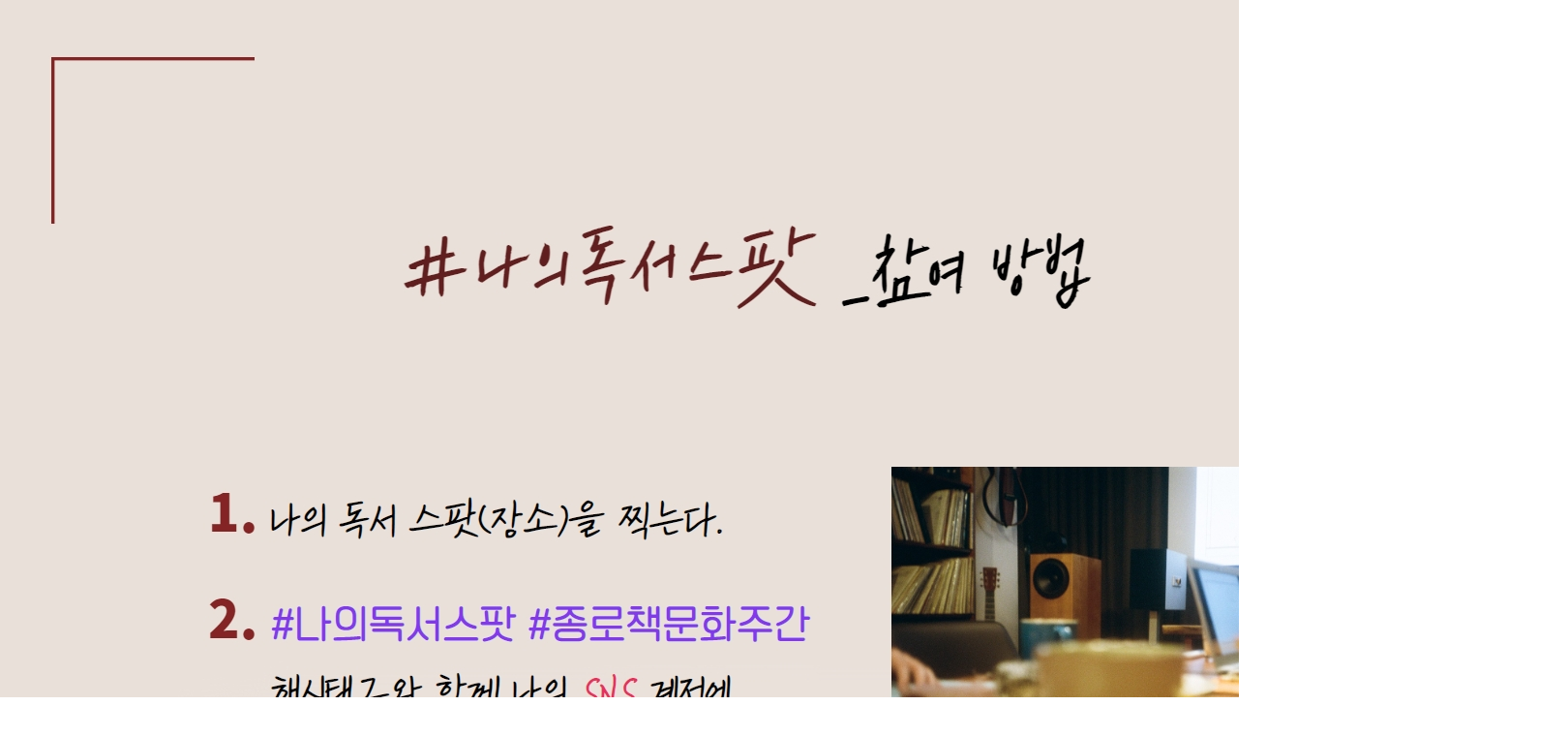

--- FILE ---
content_type: text/html; charset=utf-8
request_url: https://lib.jongno.go.kr/bbs/view_image.php?fn=%2Fdata%2Feditor%2F2211%2Fc4adcbf4295908fca567ed3598b5849e_1668603495_0816.jpg
body_size: 5937
content:
<!doctype html>
<html lang="ko">
<head>
<meta charset="utf-8">
<meta name="viewport" content="width=device-width,initial-scale=1.0,minimum-scale=0,maximum-scale=10,user-scalable=yes">
<meta http-equiv="imagetoolbar" content="no">
<meta http-equiv="X-UA-Compatible" content="IE=edge">
<meta name="robots" content="noindex,nofollow">
<title>이미지 크게보기 | 종로구립도서관</title>
<link rel="stylesheet" href="https://lib.jongno.go.kr/theme/basic/css/default.css?ver=210618">
<link rel="stylesheet" href="https://lib.jongno.go.kr/js/font-awesome/css/font-awesome.min.css?ver=210618">
<link rel="stylesheet" href="//code.jquery.com/ui/1.12.1/themes/base/jquery-ui.css?ver=210618">
<link rel="stylesheet" href="https://lib.jongno.go.kr/theme/basic/css/mobile.css?ver=210618">
<!--[if lte IE 8]>
<script src="https://lib.jongno.go.kr/js/html5.js"></script>
<![endif]-->
<script>
// 자바스크립트에서 사용하는 전역변수 선언
var g5_url       = "https://lib.jongno.go.kr";
var g5_bbs_url   = "https://lib.jongno.go.kr/bbs";
var g5_is_member = "";
var g5_is_admin  = "";
var g5_is_mobile = "";
var g5_bo_table  = "";
var g5_sca       = "";
var g5_editor    = "";
var g5_cookie_domain = "";


if(g5_is_member == 1){
	var tid;
	var timer = 1800;
	var cnt = parseInt(timer);//초기값(초단위)
	function counter_init() {
		tid = setInterval("counter_run()", 1000);
	}


	function counter_run() {
		cnt--;
       // console.log(cnt);
		if(cnt < 0) {
			alert('개인정보를 위해 자동 로그아웃 되었습니다. 다시 한 번 로그인해 주시기 바랍니다.');
			clearInterval(tid);
			self.location = "/bbs/logout.php";
		}
	}
	function time_format(s) {
		var nHour=0;
		var nMin=0;
		var nSec=0;
		if(s>0) {
			nMin = parseInt(s/60);
			nSec = s%60;

			if(nMin>60) {
				nHour = parseInt(nMin/60);
				nMin = nMin%60;
			}
		} 
		if(nSec<10) nSec = "0"+nSec;
		if(nMin<10) nMin = "0"+nMin;

		return ""+nHour+":"+nMin+":"+nSec;
	}

	function counter_reset(t) {
		clearInterval(tid);
		cnt = parseInt(t);
		counter_init();
	}
	counter_init();

	$(document).click(function(){
		counter_reset(timer);
	});

	$(document).keydown(function(){
		counter_reset(timer);
	});

}

</script>

<script src="https://lib.jongno.go.kr/js/jquery-1.12.4.min.js?ver=210618"></script>
<script src="https://lib.jongno.go.kr/js/jquery-migrate-1.4.1.min.js?ver=210618"></script>
<script src="https://lib.jongno.go.kr/js/jquery.menu.js?ver=210618"></script>
<script src="https://lib.jongno.go.kr/js/common.js?ver=210618"></script>
<script src="https://lib.jongno.go.kr/js/wrest.js?ver=210618"></script>
<script src="https://lib.jongno.go.kr/js/placeholders.min.js?ver=210618"></script>
<script src="//code.jquery.com/ui/1.12.1/jquery-ui.min.js" integrity="sha256-VazP97ZCwtekAsvgPBSUwPFKdrwD3unUfSGVYrahUqU=" crossorigin="anonymous"></script>
<script src="https://lib.jongno.go.kr/theme/basic/js/menu.js?ver=210618"></script>
</head>
<body>

<div class="bbs-view-image"><img src="https://lib.jongno.go.kr/data/editor/2211/c4adcbf4295908fca567ed3598b5849e_1668603495_0816.jpg" alt="" width="1620" height="1620" class="draggable" style="position:relative;top:0;left:0;cursor:move;"></div>

<script>

jQuery(function($){

$.fn.imgLoad = function(callback) {
    return this.each(function() {
        if (callback) {
            if (this.complete || /*for IE 10-*/ $(this).height() > 0) {
                callback.apply(this);
            }
            else {
                $(this).on('load', function(){
                    callback.apply(this);
                });
            }
        }
    });
};

    $(".bbs-view-image img").imgLoad(function(){

        var win_w = 1620;
        var win_h = 1620 + 70;

        if( !win_w || !win_h ){
            win_w = $(this).width();
            win_h = $(this).height();
        }

        var win_l = (screen.width - win_w) / 2;
        var win_t = (screen.height - win_h) / 2;

        if(win_w > screen.width) {
            win_l = 0;
            win_w = screen.width - 20;

            if(win_h > screen.height) {
                win_t = 0;
                win_h = screen.height - 40;
            }
        }

        if(win_h > screen.height) {
            win_t = 0;
            win_h = screen.height - 40;

            if(win_w > screen.width) {
                win_w = screen.width - 20;
                win_l = 0;
            }
        }

        if(win_w < screen.width) {
            if(window.outerWidth){
                win_w = win_w + (window.outerWidth - (document.documentElement.clientWidth || window.innerWidth));
            }
        }

        window.moveTo(win_l, win_t);
        window.resizeTo(win_w, win_h);
    });

    var is_draggable = false;
    var x = y = 0;
    var pos_x = pos_y = 0;

    $(".draggable").mousemove(function(e) {
        if(is_draggable) {
            x = parseInt($(this).css("left")) - (pos_x - e.pageX);
            y = parseInt($(this).css("top")) - (pos_y - e.pageY);

            pos_x = e.pageX;
            pos_y = e.pageY;

            $(this).css({ "left" : x, "top" : y });
        }

        return false;
    });

    $(".draggable").mousedown(function(e) {
        pos_x = e.pageX;
        pos_y = e.pageY;
        is_draggable = true;
        return false;
    });

    $(".draggable").mouseup(function() {
        is_draggable = false;
        return false;
    });

    $(".draggable").dblclick(function() {
        window.close();
    });
});
</script>



<!-- ie6,7에서 사이드뷰가 게시판 목록에서 아래 사이드뷰에 가려지는 현상 수정 -->
<!--[if lte IE 7]>
<script>
$(function() {
    var $sv_use = $(".sv_use");
    var count = $sv_use.length;

    $sv_use.each(function() {
        $(this).css("z-index", count);
        $(this).css("position", "relative");
        count = count - 1;
    });
});
</script>
<![endif]-->


</body>
</html>


--- FILE ---
content_type: text/css
request_url: https://lib.jongno.go.kr/theme/basic/css/default.css?ver=210618
body_size: 87872
content:
@charset "utf-8";
@import url('https://fonts.googleapis.com/css2?family=Montserrat:wght@100;200;300;400;500&display=swap');
@import url('https://fonts.googleapis.com/css2?family=Noto+Sans+KR:wght@300;400;500;700&display=swap');
@import url('https://fonts.googleapis.com/css2?family=Roboto:wght@300;400;500;&display=swap');
@font-face {
      src : url("./font/notokr-medium.woff2");
      font-family: "notokrm" ;
}
@font-face {
      src : url("./font/notokr-light.woff2");
      font-family: "notokrl" ;
}
@font-face {
      src : url("./font/notokr-regular.woff2");
      font-family: "notokrr" ;
}
@font-face {
      src : url("./font/notokr-bold.woff2");
      font-family: "notokrb" ;
}
 
 
/* 초기화 */
html {overflow-y:scroll}
body {margin:0;padding:0;font-size:0.75em;font-family: 'Montserrat','notokrr', sans-serif;, dotum, sans-serif;background:#fff;color:#666;font-weight:300;}
html, h1, h2, h3, h4, h5, h6, form, fieldset, img {margin:0;padding:0;border:0}
h1, h2, h3, h4, h5, h6 {font-size:1.1em;font-family:'Montserrat','notokrr', sans-serif;font-weight:300;;}
article, aside, details, figcaption, figure, footer, header, hgroup, menu, nav, section {display:block}

ul, dl,dt,dd,ol {margin:0;padding:0;list-style:none}
legend {position:absolute;margin:0;padding:0;font-size:0;line-height:0;text-indent:-9999em;overflow:hidden}
label, input, button, select, img {vertical-align:middle;font-size:1.1em}
input, button {margin:0;padding:0;font-family:'Montserrat','notokrr', sans-serif;;font-size:1.1em;font-weight:300;}
input[type="submit"] {cursor:pointer}
button {cursor:pointer}

textarea, select {font-family:'Montserrat','notokrr', sans-serif;;font-size:1.1em;font-weight:300;}
select {
	margin:0;
	background: #fff url(../../../img/sub/select_style_bu.gif) no-repeat right center;font-size: 13px;appearance: none;
    -webkit-appearance: none;
    -moz-appearance: none;
    height: 100%;    
	cursor: pointer;
    outline: 0;
	padding-left: 5px;
	padding-right: 25px;
	padding-top: 3px;
	padding-bottom: 3px;
	border:#ccc solid 1px;
}
select::-ms-expand {
    display: none;
}
p {margin:0;padding:0;word-break:break-all}
hr {display:none}
pre {overflow-x:scroll;font-size:1.1.1em}
a {color:#333;text-decoration:none}

*, :after, :before {
  -webkit-box-sizing:border-box;
  -moz-box-sizing:border-box;
  box-sizing:border-box;
}

input[type=text],input[type=password], textarea {
-webkit-transition:all 0.30s ease-in-out;
-moz-transition:all 0.30s ease-in-out;
-ms-transition:all 0.30s ease-in-out;
-o-transition:all 0.30s ease-in-out;
outline:none;
}

input[type=text]:focus,input[type=password]:focus, textarea:focus,select:focus {
-webkit-box-shadow:0 0 5px #9ed4ff;
-moz-box-shadow:0 0 5px #9ed4ff;
box-shadow:0 0 5px #9ed4ff;
border:1px solid #558ab7 !important;
}

.placeholdersjs {color:#aaa !important}

.txt_type1 { color: black; font-size: 14pt; margin-bottom: 10px; padding-left: 30px; position: relative; font-weight: 500; margin-top: 15px; } 
.txt_type1:before { 
	content: ' '; width: 23px; height: 24px; position: absolute; 
	top: 1px; background-image: url(../../../img/sub/list_icon.gif); 
	background-repeat: no-repeat; background-position: center center; left: 0px; 
}
.textLine{
	line-height: 25px;
}
.subText1{
	position: relative;
	padding-left: 25px;
}
.subText1:before{
	content: ' '; width: 5px; height: 5px; position: absolute; 
	top: 8px; background-image: url(../../../img/sub/list_icon01.gif); 
	background-repeat: no-repeat; background-position: center center; left: 11px; 
}

.ca_name{
	width: 55px;
	padding: 7px 12px;
	font-family: 'Montserrat','notokrr', sans-serif;;
	display: inline-block;
	vertical-align: top;
	margin-right: 15px;
	text-align: center;
	font-weight: normal;
	font-size:14px;
}
.ca_name.lib_ar{
	padding: 7px 5px;
}
.ca_name.total{
	color:#585858;
	background-color:rgba(157, 155, 156, 1);
}

/* 레이아웃 크기 지정 */
#hd, #wrapper, #ft {min-width:1200px;	font-family: 'roboto','notokrr', sans-serif;;}

#hd_pop,
#hd_wrapper,
#tnb .inner,

#gnb .gnb_wrap,
#container_wr,
#ft_wr {width:1200px}

/* 팝업레이어 */
#hd_pop {z-index:99999;position:relative;margin:0 auto;height:0}
#hd_pop h2 {position:absolute;font-size:0;line-height:0;overflow:hidden}
.hd_pops {position:absolute;border:1px solid #e9e9e9;background:#fff}
.hd_pops img {max-width:100%}
.hd_pops_con {}
.hd_pops_footer {padding:0;background:#000;color:#fff;text-align:left;position:relative}
.hd_pops_footer:after {display:block;visibility:hidden;clear:both;content:""}
.hd_pops_footer button {padding:10px;border:0;color:#fff}
.hd_pops_footer .hd_pops_reject {background:#000;text-align:left}
.hd_pops_footer .hd_pops_close {background:#393939;position:absolute;top:0;right:0}

/* 상단 레이아웃 */
#hd {background:#fff;position: relative;z-index: 1002;}
#hd_h1 {position:absolute;font-size:0;line-height:0;overflow:hidden}

#tnb {border-bottom:1px solid #383838;margin:0 auto}
#tnb:after {display:block;visibility:hidden;clear:both;content:""}
#tnb .inner {margin:0 auto}

.hd_opener,.hd_closer{
	display: none;
}
.header_top{
	width: 100%;
	border-bottom:1px solid #ddd;
	position: relative;
	z-index: 1003;
	background-color:rgb(250, 250, 250);
}
.header_search{
	width: 100%;
	position: relative;
	z-index: 1004;;
}
#search_wrapper {position:relative;margin:0 auto;height:80px;zoom:1;width: 1200px;text-align: center;}
#search_wrapper .booksearch{
	width: 470px;
	display: inline-block;
	text-align: center;
	position: relative;
	top: 20px;
	left: 28px;
	border:1px solid rgb(255, 180, 70);
	border-radius:2px;
}
.mobile_booksearch_area{
	display: none;
}
.mobile_booksearch{
	display: none;
}
#search_wrapper .booksearch .booksearch_text{
	width: 160px;
	padding: 10px;
	background-color:rgba(255, 215, 37, 1);
	font-weight: bold;
	font-size:12pt;
	display: inline-block;
	vertical-align: top;
	float: left;
}
#search_wrapper .booksearch #booksearch_txt{
	width: 375px;
	height: 44px;
	vertical-align: top;
	float: left;
	border:none;
	padding-left: 15px;
	z-index: 1;
}
#search_wrapper .booksearch #bookserch_img{
	position: absolute;
	right: 15px;
	top: 12px;
	vertical-align: top;
	z-index: 2;
}


.header_middle{
	width: 100%;
	border-bottom:1px solid #eee;
}
.header_middle.fix{
	position: fixed;
	top: 0;
}
#hd_wrapper {position:relative;margin:0 auto;height:40px;zoom:1}
#hd_wrapper:after {display:block;visibility:hidden;clear:both;content:""}
#gnb_open{
	display: none;
}
#logo {float:left;padding:13px 0 0;position: absolute;}

.hd_sch_wr {float:left;padding:30px 0;width:445px;margin-left:65px}
#hd_sch h3 {position:absolute;font-size:0;line-height:0;overflow:hidden}
#hd_sch {border-radius:30px;overflow:hidden}
#hd_sch #sch_stx {float:left;width:385px;height:45px;padding-left:10px;border-radius:30px 0 0 30px;background:#2c2c2c;border:0;border-right:0;font-size:1.25em;color:#fff}
#hd_sch #sch_submit {float:left;width:60px;height:45px;border:0;background:#2c2c2c;color:#fff;border-radius:0 30px 30px 0;cursor:pointer;font-size:16px}

#hd_define {float:left}
#hd_define:after {display:block;visibility:hidden;clear:both;content:""}
#hd_define li {float:left;font-size:1.083em;line-height:14px;border-right:1px solid #4a4a4a;position:relative;text-align:center;margin:15px 10px 15px 0;padding-right:10px}
#hd_define li:last-child {padding-right:0;margin-right:0;border-right:0}
#hd_define li a {display:inline-block;color:#919191}
#hd_define li.active a {color:#fff}


#hd_qnb {float:right;text-align:right}
#hd_qnb:after {display:block;visibility:hidden;clear:both;content:""}
#hd_qnb li {float:left;font-size:1.083em;line-height:14px;border-right:1px solid #4a4a4a;position:relative;text-align:center;margin:15px 10px 15px 0;padding-right:10px}
#hd_qnb li:last-child {padding-right:0;margin-right:0;border-right:0}
#hd_qnb li span {display:block;margin-top:5px;font-size:0.92em}
#hd_qnb li a {display:inline-block;color:#919191}
#hd_qnb .visit .visit-num {display:inline-block;line-height:16px;padding:0 5px;margin-left:5px;border-radius:10px;background:#da22f5;color:#fff;font-size:10px}


.hd_login {position:absolute;right:0;top:15px}
.hd_login li {float:left;margin:0 12px;border-left:1px solid #616161;padding-left:20px;line-height:13px;font-size:13px;font-weight: 600;}
.hd_login li:first-child {border-left:0}
.hd_login a {color:#7c7c7c}


/* 메인메뉴 */

.navigation {
	display: none;
}
#gnb {position:relative;background:#fff;z-index: 1003;}
.header_middle.fix #gnb{
	background-color:#fff;
	color:black;
}
#gnb > h2 {position:absolute;font-size:0;line-height:0;overflow:hidden}
#gnb .gnb_wrap {margin:0 auto;position:relative}
#gnb .gnb_wrap:hover, #gnb .gnb_wrap:focus, #gnb .gnb_wrap:active{z-index:3}
#gnb #gnb_1dul {font-size:1.083em;padding:0;zoom:1}
#gnb ul:after {display:block;visibility:hidden;clear:both;content:""}
#gnb .gnb_1dli {float:left;line-height:55px;padding:0px;position:relative;width: 20%;text-align: center;}
#gnb .gnb_1dli .gnb_form{
	width: 80%;
	display: inline-block;
	border-bottom:5px solid #fff;
}
.header_middle.fix #gnb .gnb_1dli .gnb_form{
	/*border-bottom:none;;*/
}


#gnb .gnb_1dli:hover > .gnb_form{
	border-bottom:5px solid #00429a !important;
}
.header_middle.fix #gnb .gnb_1dli:hover > .gnb_form{
	border-bottom:5px solid #00429a !important;
}
#gnb .gnb_1dli:hover > .gnb_form > a {color:#00429a;
-webkit-transition:background-color 2s ease-out;
-moz-transition:background-color 0.3s ease-out;
-o-transition:background-color 0.3s ease-out;
transition:background-color 0.3s ease-out}
.header_middle.fix #gnb .gnb_1dli:hover > .gnb_form > a {color:#00429a;}

.gnb_1dli .bg {position:absolute;top:24px;right:8px;display:inline-block;width:10px;height:10px;overflow:hidden;background:url('../img/gnb_bg2.gif') no-repeat 50% 50%;text-indent:-999px}
.gnb_1da {display:block;font-weight:500;padding:0 15px;color:#080808;text-decoration:none;font-size:16pt;}

.header_middle.fix #gnb .gnb_1da{
	color:black;
}

.gnb_1dli.gnb_al_li_plus .gnb_1da{padding-right:10px;font-family: ;font-family:'Montserrat','notokrm', sans-serif;letter-spacing:-1px}
.gnb_2dli:first-child {border:0}
.gnb_2dul {display:none;position:absolute;top:54px;min-width:140px;padding-top:2px}
.gnb_2dul .gnb_2dul_box {border:1px solid #e0e2e5;border-top:0;padding:0;
-webkit-box-shadow:0px 1px 5px rgba(97, 97, 97, 0.2);
-moz-box-shadow:0px 1px 5px rgba(97, 97, 97, 0.2);
box-shadow:0px 1px 5px rgba(97, 97, 97, 0.2)}
.gnb_2da {display:block;padding:0 10px;line-height:40px;background:#fff;color:#080808;text-align:left;text-decoration:none}
a.gnb_2da:hover {color:#3a8afd;background:#f7f7f8;
-moz-transition:all 0.3s ease-out;
-o-transition:all 0.3s ease-out;
transition:all 0.3s ease-out}

.gnb_1dli_air .gnb_2da {}
.gnb_1dli_on .gnb_2da {}
.gnb_2da:focus, .gnb_2da:hover {color:#fff}
.gnb_1dli_over .gnb_2dul {display:block;left:0}
.gnb_1dli_over2 .gnb_2dul {display:block;right:0}
.gnb_wrap .gnb_empty {padding:10px 0;width:100%;text-align:center;line-height:2.7em;color:#080808}
.gnb_wrap .gnb_empty a {color:#3a8afd;text-decoration:underline}
.gnb_wrap .gnb_al_ul .gnb_empty, .gnb_wrap .gnb_al_ul .gnb_empty a {color:#555}

#gnb .gnb_menu_btn {background:#4158d1;color:#fff;width:50px;height:55px;border:0;vertical-align:top;font-size:18px}
#gnb .gnb_close_btn {background:#fff;color:#b6b9bb;width:50px;height:50px;border:0;vertical-align:top;font-size:18px;position:absolute;top:0;right:0}
#gnb .gnb_mnal {float:right;padding:0}

#gnb_all {display: none;position:absolute;border-left:1px solid #c5d6da;border-right:1px solid #c5d6da;border-bottom:1px solid #c5d6da;width:100%;background:#fff;z-index:1000;-webkit-box-shadow:0 5px 5px rgba(0,0,0,0.2);
-moz-box-shadow:0 5px 5px rgba(0,0,0,0.2);
box-shadow:0 5px 5px rgba(0,0,0,0.2)}
#gnb_all h2 {font-size:1.3em;padding:15px 20px;border-bottom:1px solid #e7eeef}
#gnb_all .gnb_al_ul:after {display:block;visibility:hidden;clear:both;content:""}
#gnb_all .gnb_al_ul > li:nth-child(5n+1) {border-left:0}
#gnb_all .gnb_al_li {float:left;width:20%;min-height:320px;;border-left:1px solid #e7eeef}
#gnb_all .gnb_al_li .gnb_al_a {font-size:1.2em;display:block;position:relative;margin-bottom:10px;font-weight:bold;color:#3a8afd}
#gnb_all .gnb_al_li li {line-height:35px;padding: 2px 25px;}
#gnb_all .gnb_al_li li a {color:#555;font-size:15px}

#gnb_all .gnb_al_li li:hover{
	background-color:#00429a;
	color:white;
	/*text-decoration:underline;*/
}
#gnb_all .gnb_al_li li:hover a{
	background-color:#00429a;
	color:white;
	/*text-decoration:underline;*/
}

#gnb_all_bg {display:none;background:rgba(0,0,0,0.1);width:100%;height:100%;position:fixed;left:0;top:0;z-index:999}

/* 팝업존 */
.main_popupzone{
	width: 100%;
	height: 469px;
	background:url("../../../img/main/main_bg01.gif"),linear-gradient(to right, #60b384, #c4eba0);
	/*background-image:url("../../../img/main/main_bg01.gif");*/
	background-repeat:no-repeat;
	background-position:top center;
	text-align: center;
	position: relative;
}

.popupzone{    
	width: 600px;
    height: 425px;
    margin: 0 auto;
    margin-top: 20px;
    text-align: left;
    float: right;
    overflow: hidden;
    position: relative;
}
/*
.popupzone ul li{
	border-radius:5px;
	list-style:none;
	margin-left: 10px;
	margin-right: 10px;
	width: 300px;
	display: inline-block;
	vertical-align: top;

}
*/
.popupzone ul li img{
	width: 100% !important;
	height: 100% !important;
}


/* 중간 레이아웃 */
#wrapper {}
#container_wr:after {display:block;visibility:hidden;clear:both;content:""}
#container_wr {margin:0 auto;height:100%;zoom:1}
#aside {float:right;width:235px;padding:0;height:100%;margin:20px 0 20px 20px}

#container {position:relative;float:left;min-height:600px;height:auto !important;margin:0;height:500px;font-size:1.1em;width:1200px;zoom:1;padding-bottom: 15px;}
#container:after {display:block;visibility:hidden;clear:both;content:""}
#container_title {font-size:1.333em;margin:0 auto;font-weight:bold}
#container_title span {margin:0 auto 10px;display:block;line-height:30px}

.lt_wr {width:32%}
.lt_wr:nth-child(3n+1) {clear:both}
.latest_wr {margin-bottom:0}
.latest_wr:after {display:block;visibility:hidden;clear:both;content:""}
.latest_top_wr {margin:0 -10px 15px}
.latest_top_wr:after {display:block;visibility:hidden;clear:both;content:""}
.latest_bottom_wr{
	border-top: 1px solid #e1e1e1;
	margin-bottom:10px;
	padding-top: 10px;
}
.latest_bottom_wr ul {
	width: 1200px;
	margin: 0 auto;
}
.latest_bottom_wr ul li{
	display: inline-block;
	text-align: center;
	vertical-align: top;
	width: 24%;
	font-size:0;
}
.popup_icon_area{
	width: 1200px;
	margin: 0 auto;
	text-align: center;
}
.icon_area{
	width: 600px;
	height: 465px;
	float: left;
}
.icon_area h1{
	width: 100%;
	text-align: left;
	font-size:21px;
	color:#fff;
	font-weight: 700;
	position: relative;
	top: 40px;
}
.icon_area ul {
	position: relative;
	top: 40px;
}
.icon_area ul li{
	list-style: none;
    display: inline-block;
    vertical-align: top;
    width: 123px;
    height: 120px;
    margin: 20px 20px;
    border-radius: 170px;
    border: 2px solid white;
}
.icon_area ul a:nth-child(n+4):nth-child(-n+6) li{
	margin-top: 18px;
}

.icon_area ul li:hover{
}
.icon_area ul li:hover .icon{  
-webkit-transform:scaleX(-1);
    -moz-transform:scaleX(-1);
    -ms-transform:scaleX(-1);
    -o-transform:scaleX(-1);
    transform:scaleX(-1);
}
.icon_area ul li .icon {
    display: block;
    margin: 0 auto;
    margin-top: 40px;
    width: 44px;
    height: 44px;
    transition: all 0.3s;
}
.icon_area ul li.banner1 div{
    background: url("../../../img/main/squick1.png") no-repeat center center;
}
.icon_area ul li.banner2 div{
    background: url("../../../img/main/squick2.png") no-repeat center center;
}
.icon_area ul li.banner3 div{
    background: url("../../../img/main/squick3.png") no-repeat center center;
}
.icon_area ul li.banner4 div{
    background: url("../../../img/main/squick4.png") no-repeat center center;
}
.icon_area ul li.banner5 div{
    background: url("../../../img/main/squick5.png") no-repeat center center;
}
.icon_area ul li.banner6 div{
    background: url("../../../img/main/squick6.png") no-repeat center center;
}
.icon_area ul li span {
    display: block;
    position: relative;
    z-index: 10;
    font-size: 15px;
	font-weight: 500;
    color: #fff;
    padding-top: 35px;
    text-align: center;
    transition: all 0.3s;
}

.main_wrap{
	margin-top: 30px;
}
/* 하단 레이아웃 */
#ft {background:rgba(134, 130, 129, 1);margin:0 auto;text-align:center}
#ft h1 {position:absolute;font-size:0;line-height:0;overflow:hidden}
#ft_wr {max-width:1240px;margin:0;padding-top:14px;padding-bottom: 10px;position:relative;display:inline-block;text-align:left;padding-right: 10px;}
#ft_wr:after {display:block;visibility:hidden;clear:both;content:""}
#ft_wr .ft_left_cnt {width:70%;float:left;padding:0 12px;font-size:13px;font-weight: 300;}
#ft_wr .ft_right_cnt {width:30%;float:right;padding:0;text-align: right;}

#ft_link {text-align:left}
#ft_link ul li {list-style: none;display: inline-block;vertical-align: top;margin-left: 15px;}
#ft_link ul li select{
	padding:8px;
	color:#fff;
	border:1px solid rgb(166, 162, 161);
	background-color:rgb(134, 130, 129);
	position: relative;
	bottom: 0px;
	background-image:none;
	appearance: auto; 
    -webkit-appearance: auto;
    -moz-appearance: auto;
}
#ft_link a {display:block;color:rgb(255, 252, 156);line-height:2em;font-sizE:12.5pt;font-weight: 400;}
#ft_company h2 {font-size:1.2em;margin-bottom:20px}
#ft_company dl dt{
	font-weight: 700;
	color:white;
}
#ft_company dl dt,#ft_company dl dd{list-style: none;display: inline-block;vertical-align: top;margin-right: 8px;}
#ft_company {font-weight:normal;color:#e3e3e3;line-height:2em}

#ft_lib_info{
	width: 1200px;
	padding: 15px 0;
	border-bottom:1px solid #aaa;
	margin:0 auto;
	height: 190px;
	text-align: center;
}
#ft_lib_info ul li{
	display: inline-block;
	width: 50%;
	float: left;
}
#ft_lib_info ul li:first-child{
	width: 50%;
}
#ft_lib_info ul li:last-child{
	width: 50%;
}
#ft_lib_info ul li dl{
	width: 100%;
}

#ft_lib_info ul li dl dt,#ft_lib_info ul li dl dd{
	display: inline-block;
	text-align: left;
}
#ft_lib_info ul li dl dt{
	padding-left: 0px;
	width: 155px;
	color:#fff;
	font-size:13px;
	font-weight: 300;
}
#ft_lib_info ul li:last-child dl dt{
	margin-left: 20px;
	width: 165px;
}
#ft_lib_info ul li dl dd{
	width: 155px;
	color:white;
	font-size:13px;
}
#ft_lib_info ul li dl dd:last-child{
	width: 280px;
	color:rgb(187, 183, 182);
}
#ft_lib_info ul li:last-child dl dd{
	width: 90px;
}
#ft_lib_info ul li:last-child dl dd:last-child{
	width: 280px;
	color:rgb(187, 183, 182);
}

#ft_catch {margin:20px 0 10px}
#ft_copy {text-align:right;width:1200px;margin:0 auto;padding:0px 10px 10px 10px;color:rgb(187, 183, 182);;font-size:13px;padding-left: 15px;margin-top: 3px;}
#top_btn {position:fixed;bottom:30px;right:30px;width:60px;height:60px;line-height:46px;color:rgba(134, 130, 129, 1);text-align:center;font-size:15px;z-index:90;border-radius:50px;border:1px solid rgba(134, 130, 129, 1);background-color:white;}
#top_btn:hover {border-color:#9c8e81;background:#9c8e81;color:#fff}

/*화면가리기*/
.background_dark{
	display: none;
	position: fixed;
    z-index: 100;
    top: 0;
    left: 0;
    width: 100%;
    height: 100%;
	opacity: 0.2;
	background-color:black;
}

/* 게시물 선택복사 선택이동 */
#copymove {}
#copymove .win_desc {text-align:center;display:block}
#copymove .tbl_wrap {margin:20px}
#copymove .win_btn {padding:0 20px 20px}
.copymove_current {float:right;background:#ff3061;padding:5px;color:#fff;border-radius:3px}
.copymove_currentbg {background:#f4f4f4}

/* 화면낭독기 사용자용 */
#hd_login_msg {position:absolute;top:0;left:0;font-size:0;line-height:0;overflow:hidden}
.msg_sound_only, .sound_only {display:inline-block !important;position:absolute;top:0;left:0;width:0;height:0;margin:0 !important;padding:0 !important;font-size:0;line-height:0;border:0 !important;overflow:hidden !important}

/* 본문 바로가기 */
#skip_to_container a {z-index:100000;position:absolute;top:0;left:0;width:1px;height:1px;font-size:0;line-height:0;overflow:hidden}
#skip_to_container a:focus, #skip_to_container a:active {width:100%;height:75px;background:#21272e;color:#fff;font-size:2em;font-weight:bold;text-align:center;text-decoration:none;line-height:3.3em}

/* ie6 이미지 너비 지정 */
.img_fix {width:100%;height:auto}

/* 캡챠 자동등록(입력)방지 기본 -pc */
#captcha {display:inline-block;position:relative}
#captcha legend {position:absolute;margin:0;padding:0;font-size:0;line-height:0;text-indent:-9999em;overflow:hidden}
#captcha #captcha_img {height:40px;border:1px solid #898989;vertical-align:top;padding:0;margin:0}
#captcha #captcha_mp3 {margin:0;padding:0;width:40px;height:40px;border:0;background:transparent;vertical-align:middle;overflow:hidden;cursor:pointer;background:url('../../../img/captcha2.png') no-repeat;text-indent:-999px;border-radius:3px}
#captcha #captcha_reload {margin:0;padding:0;width:40px;height:40px;border:0;background:transparent;vertical-align:middle;overflow:hidden;cursor:pointer;background:url('../../../img/captcha2.png') no-repeat 0 -40px;text-indent:-999px;border-radius:3px}
#captcha #captcha_key {margin:0 0 0 3px;padding:0 5px;width:90px;height:40px;border:1px solid #ccc;background:#fff;font-size:1.333em;font-weight:bold;text-align:center;border-radius:3px;vertical-align:top}
#captcha #captcha_info {display:block;margin:5px 0 0;font-size:0.95em;letter-spacing:-0.1em}

/* 캡챠 자동등록(입력)방지 기본 - mobile */
#captcha.m_captcha audio {display:block;margin:0 0 5px;width:187px}
#captcha.m_captcha #captcha_img {width:160px;height:60px;border:1px solid #e9e9e9;margin-bottom:3px;margin-top:5px;display:block}
#captcha.m_captcha #captcha_reload {position:static;margin:0;padding:0;width:40px;height:40px;border:0;background:transparent;vertical-align:middle;overflow:hidden;cursor:pointer;background:url('../../../img/captcha2.png') no-repeat 0 -40px;text-indent:-999px}
#captcha.m_captcha #captcha_reload span {display:none}
#captcha.m_captcha #captcha_key {margin:0;padding:0 5px;width:115px;height:29px;border:1px solid #b8c9c2;background:#f7f7f7;font-size:1.333em;font-weight:bold;text-align:center;line-height:29px;margin-left:3px}
#captcha.m_captcha #captcha_info {display:block;margin:5px 0 0;font-size:0.95em;letter-spacing:-0.1em}
#captcha.m_captcha #captcha_mp3 {width:31px;height:31px;background:url('../../../img/captcha2.png') no-repeat 0 0 ; vertical-align:top;overflow:hidden;cursor:pointer;text-indent:-9999px;border:none}

/* ckeditor 단축키 */
.cke_sc {margin:0 0 5px;text-align:right}
.btn_cke_sc, .btn_cke_sc_close{   
display: inline-block;
    padding: 10px 10px;
    height: 23px;
    border: 1px solid #ededed;
    background: #ffffff;
    color: #000;
    text-decoration: none;
    line-height: 3px;
    vertical-align: middle;
    cursor: pointer;
    font-size: 14px;}
.cke_sc_def {margin:0 0 5px;padding:10px;border:1px solid #ccc;background:#f7f7f7;text-align:center}
.cke_sc_def dl {margin:0 0 5px;text-align:left;zoom:1}
.cke_sc_def dl:after {display:block;visibility:hidden;clear:both;content:""}
.cke_sc_def dt, .cke_sc_def dd {float:left;margin:0;padding:5px 0;border-bottom:1px solid #e9e9e9}
.cke_sc_def dt {width:20%;font-weight:bold}
.cke_sc_def dd {width:30%}

/* ckeditor 태그 기본값 */
#bo_v_con ul {display:block;list-style-type:disc;margin-top:1.1em;margin-bottom:1.1em;margin-left:0;margin-right:0;padding-left:40px}
#bo_v_con ol {display:block;list-style-type:decimal;margin-top:1.1em;margin-bottom:1.1em;margin-left:0;margin-right:0;padding-left:40px}
#bo_v_con li {display:list-item}

/* 버튼 */
/*
a.btn,.btn {line-height:19px;height:35px;padding:0 10px;text-align:center;font-weight:bold;border:0;font-size:1.4em;
-webkit-transition:background-color 0.3s ease-out;
-moz-transition:background-color 0.3s ease-out;
-o-transition:background-color 0.3s ease-out;
transition:background-color 0.3s ease-out}
*/
a.btn01 {display:inline-block;padding:8px 15px;border-radius:3px;border:1px solid #ccc;background:#fafafa;color:#000;text-decoration:none;vertical-align:middle}
a.btn01:focus, a.btn01:hover {text-decoration:none}
button.btn01 {display:inline-block;margin:0;padding:8px 15px;border-radius:3px;border:1px solid #ccc;background:#fafafa;color:#000;text-decoration:none}
a.btn02 {display:inline-block;padding:8px 15px;border-radius:3px;border:1px solid #3b3c3f;background:#4b545e;color:#fff;text-decoration:none;vertical-align:middle}
a.btn02:focus, .btn02:hover {text-decoration:none}
button.btn02 {display:inline-block;margin:0;padding:8px 15px;border-radius:3px;border:1px solid #3b3c3f;background:#4b545e;color:#fff;text-decoration:none}

.btn_confirm {text-align:right} /* 서식단계 진행 */

.btn_submit {border:0;background:rgb(156, 142, 129);color:#fff;cursor:pointer;border-radius:3px;padding:8px 15px;border-radius:3px}
.btn_submit:hover {background:#002c66}
.btn_close {border:1px solid #dcdcdc;cursor:pointer;padding:8px 15px;border-radius:3px;background:#fff}
a.btn_close {text-align:center;line-height:37px}

a.btn_cancel {display:inline-block;background:#969696;color:#fff;text-decoration:none;vertical-align:middle;padding:8px 15px;border-radius:3px;line-height: 20px;}
button.btn_cancel {display:inline-block;background:#969696;color:#fff;text-decoration:none;vertical-align:middle;padding:8px 15px;border-radius:3px}
.btn_cancel:hover {background:#aaa}
a.btn_frmline, button.btn_frmline {display:inline-block;width:128px;padding:0 5px;height:40px;border:0;background:#434a54;border-radius:3px;color:#fff;text-decoration:none;vertical-align:top} /* 우편번호검색버튼 등 */
a.btn_frmline {}
button.btn_frmline {font-size:1.1em}

/* 게시판용 버튼 */
a.btn_b01,.btn_b01 {display:inline-block;color:#bababa;text-decoration:none;vertical-align:middle;border:0;background:transparent}
.btn_b01:hover, .btn_b01:hover {color:#000}
a.btn_b02,.btn_b02 {display:inline-block;background:#253dbe;padding:8px 15px;color:#fff;text-decoration:none;border:0;vertical-align:middle;border-radius:3px}
a.btn_b02:hover, .btn_b02:hover {background:#0025eb}
a.btn_b03, .btn_b03 {display:inline-block;background:#fff;border:1px solid #b9bdd3;color:#646982;text-decoration:none;vertical-align:middle;padding:8px 15px;border-radius:3px}
a.btn_b03:hover, .btn_b03:hover {background:#ebedf6}
a.btn_b04, .btn_b04 {display:inline-block;background:#fff;border:1px solid #ccc;color:#707070;text-decoration:none;vertical-align:middle;padding:8px 15px;border-radius:3px}
a.btn_b04:hover, .btn_b04:hover {color:#333;background:#f9f9f9}
a.btn_admin,.btn_admin {display:inline-block;color:#d13f4a;text-decoration:none;vertical-align:middle;padding:8px 15px;border-radius:3px} /* 관리자 전용 버튼 */
.btn_admin:hover, a.btn_admin:hover {color:#ff3746}


/* 기본테이블 */
.tbl_wrap table {width:100%;border-collapse:collapse;border-spacing:0 5px;background:#fff;border-top:1px solid #777;border-bottom:1px solid #ececec} 
.tbl_wrap caption {padding:10px 0;font-weight:bold;text-align:left}
.tbl_head01 {margin:0 0 10px}
.tbl_head01 caption {padding:0;font-size:0;line-height:0;overflow:hidden}
.tbl_head01 thead th {padding:20px 0;font-weight:normal;text-align:center;border-bottom:1px solid #ececec;height:40px;color:black;}
.tbl_head01 thead th input {vertical-align:top} /* middle 로 하면 게시판 읽기에서 목록 사용시 체크박스 라인 깨짐 */
.tbl_head01 tfoot th, .tbl_head01 tfoot td {padding:10px 0;border-top:1px solid #c1d1d5;border-bottom:1px solid #c1d1d5;background:#d7e0e2;text-align:center}
.tbl_head01 tbody th {padding:8px 0;border-bottom:1px solid #e8e8e8}
.tbl_head01 td {color:#666;padding:10px 5px;border-top:1px solid #ecf0f1;border-bottom:1px solid #ecf0f1;line-height:1.4em;height:60px;word-break:break-all}
.tbl_head01 tbody tr:hover td {background:#fafafa}
.tbl_head01 a:hover {text-decoration:underline}
.tbl_wrap .tbl_head01 thead th {color:black;}

.tbl_head02 {margin:0 0 10px}
.tbl_head02 caption {padding:0;font-size:0;line-height:0;overflow:hidden}
.tbl_head02 thead th {padding:5px 0;border-top:1px solid #d1dee2;border-bottom:1px solid #d1dee2;background:#e5ecef;color:#383838;font-size:0.95em;text-align:center;letter-spacing:-0.1em}
.tbl_head02 thead a {color:#383838}
.tbl_head02 thead th input {vertical-align:top} /* middle 로 하면 게시판 읽기에서 목록 사용시 체크박스 라인 깨짐 */
.tbl_head02 tfoot th, .tbl_head02 tfoot td {padding:10px 0;border-top:1px solid #c1d1d5;border-bottom:1px solid #c1d1d5;background:#d7e0e2;text-align:center}
.tbl_head02 tbody th {padding:5px 0;border-top:1px solid #e9e9e9;border-bottom:1px solid #e9e9e9;background:#fff}
.tbl_head02 td {padding:5px 3px;border-top:1px solid #e9e9e9;border-bottom:1px solid #e9e9e9;background:#fff;line-height:1.4em;word-break:break-all}
.tbl_head02 a {}

.con_table{
	border-top:2px solid black;
	width: 100%;
	margin-top: 25px;
	margin-bottom: 25px;
	border-collapse: collapse;
}
.con_table th,.con_table td{
	border-bottom:1px solid #eee;
	padding: 15px;
}
.con_table th{
	background-color:#f9f9f994;
	border:1px solid #f9f9f994;
	border-bottom:1px solid #eee;
}
.con_table td:first-child{
	text-align: center;
}



.lib_table{
	border-top:1px solid #777;
	width: 100%;
	margin-top: 25px;
	margin-bottom: 25px;
	border-collapse: collapse;
	display: none;
}
.lib_table.active{
	display: inline-table;
}
.lib_table th,.lib_table td{
	border-bottom:1px solid #eee;
	padding: 15px;
}
.lib_table th{
	background-color:#f9f9f994;
	border-bottom:1px solid #eee;
	color: #000;
	font-weight: normal;
}
.lib_table td:first-child{
	text-align: center;
}
/* 폼 테이블 */
.tbl_frm01 {margin:0 0 20px}
.tbl_frm01 table {width:100%;border-collapse:collapse;border-spacing:0}
.tbl_frm01 th {min-width:130px;padding:7px 13px;border:1px solid #e9e9e9;border-left:0;background:rgb(245, 249, 250);text-align:left}
.tbl_frm01 td {padding:7px 10px;border-top:1px solid #e9e9e9;border-bottom:1px solid #e9e9e9;background:transparent}
.wr_content textarea,.tbl_frm01 textarea,.form_01 textarea, .frm_input {border:1px solid #d0d3db;background:#fff;color:#000;vertical-align:middle;border-radius:3px;padding:5px;
-webkit-box-shadow:inset 0 1px 1px rgba(0, 0, 0, .075);
-moz-box-shadow:inset 0 1px 1px rgba(0, 0, 0, .075);
box-shadow:inset 0 1px 1px rgba(0, 0, 0, .075);
}
.tbl_frm01 textarea {padding:2px 2px 3px}
.frm_input {height:40px}

.frm_select{
	border:1px solid #d0d3db;color:#000;vertical-align:middle;border-radius:3px;padding:5px;
	-webkit-box-shadow:inset 0 1px 1px rgba(0, 0, 0, .075);
	-moz-box-shadow:inset 0 1px 1px rgba(0, 0, 0, .075);
	box-shadow:inset 0 1px 1px rgba(0, 0, 0, .075);
	height:40px
}

.full_input {width:100%}
.half_input {width:49.5%}
.half_half_input {width:30.5%}
.twopart_input {width:385px;margin-right:10px}
.tbl_frm01 textarea, .write_div textarea {width:100%;height:100px}
.tbl_frm01 a {text-decoration:none}
.tbl_frm01 .frm_file {display:block;margin-bottom:5px}
.tbl_frm01 .frm_info {display:block;padding:0 0 5px;line-height:1.4em}

/*기본 리스트*/
.list_01 ul {border-top:1px solid #ececec}
.list_01 li {border-bottom:1px solid #ececec;background:#fff;padding:10px 15px;list-style:none;position:relative}
.list_01 li:nth-child(odd) {background:#f6f6f6}
.list_01 li:after {display:block;visibility:hidden;clear:both;content:""}
.list_01 li:hover {background:#f9f9f9}
.list_01 li.empty_li {text-align:center;padding:20px 0;color:#666}

/*폼 리스트*/
.form_01 h2 {font-size:1.167em}
.form_01 li {margin-bottom:10px}
.form_01 ul:after,
.form_01 li:after {display:block;visibility:hidden;clear:both;content:""}
.form_01 .left_input {float:left}
.form_01 .margin_input {margin-right:1%}
.form_01 textarea {height:100px;width:100%}
.form_01 .frm_label {display:inline-block;width:130px}

/* 자료 없는 목록 */
.empty_table {padding:50px 0 !important;text-align:center}
.empty_list {padding:20px 0 !important;color:#666;text-align:center}

/* 필수입력 */
.required, textarea.required {background-image:url('../img/require.png') !important;background-repeat:no-repeat !important;background-position:right top !important}

/* 테이블 항목별 정의 */
.td_board {width:80px;text-align:center}
.td_category {width:80px;text-align:center}
.td_chk {width:30px;text-align:center}
.td_date {width:60px;text-align:center}
.td_datetime {width:110px;text-align:center}
.td_group {width:80px;text-align:center}
.td_mb_id {width:100px;text-align:center}
.td_mng {width:80px;text-align:center}
.td_name {width:150px;text-align:left}
.td_nick {width:100px;text-align:center}
.td_ca {width:100px;text-align:center}
.td_num {width:50px;text-align:center}
.td_numbig {width:80px;text-align:center}
.td_stat {width:60px;text-align:center}

.txt_active {color:#5d910b}
.txt_done {color:#e8180c}
.txt_expired {color:#ccc}
.txt_rdy {color:#8abc2a}

/* 새창 기본 스타일 */
.new_win {position:relative}
.new_win .tbl_wrap {margin:0 20px}
.new_win #win_title {font-size:1.3em;height:50px;line-height:30px;padding:10px 20px;background:#fff;color:#000;-webkit-box-shadow:0 1px 10px rgba(0,0,0,.1);
-moz-box-shadow:0 1px 10px rgba(0,0,0,.1);
box-shadow:0 1px 10px rgba(0,0,0,.1)}
.new_win #win_title .sv {font-size:0.75em;line-height:1.2em}
.new_win .win_ul {margin-bottom:15px;padding:0 20px}
.new_win .win_ul:after {display:block;visibility:hidden;clear:both;content:""}
.new_win .win_ul li {float:left;background:#fff;text-align:center;padding:0 10px;border:1px solid #d6e9ff;border-radius:30px;margin-left:5px}
.new_win .win_ul li:first-child {margin-left:0}
.new_win .win_ul li a {display:block;padding:8px 0;color:#6794d3}
.new_win .win_ul .selected {background:#3a8afd;border-color:#3a8afd;position:relative;z-index:5}
.new_win .win_ul .selected a {color:#fff;font-weight:bold}
.new_win .win_desc {position:relative;margin:10px;border-radius:5px;font-size:1.1em;background:#f2838f;color:#fff;line-height:50px;text-align:left;padding:0 20px}
.new_win .win_desc i {font-size:1.2em;vertical-align:baseline}
.new_win .win_desc:after {content:"";position:absolute;left:0;top:0;width:4px;height:50px;background:#da4453;border-radius:3px 0 0 3px}
.new_win .frm_info {font-size:0.92em;color:#919191}
.new_win .win_total {float:right;display:inline-block;line-height:30px;font-weight:normal;font-size:0.75em;color:#3a8afd;background:#f6f6f6;padding:0 10px;border-radius:5px}
.new_win .new_win_con {margin:20px 0;padding:20px}
.new_win .new_win_con:after {display:block;visibility:hidden;clear:both;content:""}
.new_win .new_win_con2 {margin:20px 0}
.new_win .btn_confirm:after {display:block;visibility:hidden;clear:both;content:""}
.new_win .win_btn {text-align:center}
.new_win .btn_close {height:45px;width:60px;overflow:hidden;cursor:pointer}
.new_win .btn_submit {padding:8px 15px;border-radius:3px;font-weight:bold;font-size:1.083em}

/* 검색결과 색상 */
.sch_word {color:#fff;background:#ff005a;padding:2px 5px 3px;line-height:18px;margin:0 2px}

/* 자바스크립트 alert 대안 */
#validation_check {margin:100px auto;width:500px}
#validation_check h1 {margin-bottom:20px;font-size:1.3em}
#validation_check p {margin-bottom:20px;padding:30px 20px;border:1px solid #e9e9e9;background:#fff}

/* 사이드뷰 */
.sv_wrap {position:relative;font-weight:normal}
.sv_wrap .sv {z-index:1000;display:none;margin:5px 0 0;font-size:0.92em;background:#333;
-webkit-box-shadow:2px 2px 3px 0px rgba(0,0,0,0.2);
-moz-box-shadow:2px 2px 3px 0px rgba(0,0,0,0.2);
box-shadow:2px 2px 3px 0px rgba(0,0,0,0.2)}
.sv_wrap .sv:before {content:"";position:absolute;top:-6px;left:15px;width:0;height:0;border-style:solid;border-width:0 6px 6px 6px;border-color:transparent transparent #333 transparent}
.sv_wrap .sv a {display:inline-block;margin:0;padding:0 10px;line-height:30px;width:100px;font-weight:normal;color:#bbb}
.sv_wrap .sv a:hover {background:#000;color:#fff}
.sv_member {color:#333}
.sv_on {display:block !important;position:absolute;top:23px;left:0px;width:auto;height:auto}
.sv_nojs .sv {display:block}

/* 페이징 */
.pg_wrap {clear:both;width: 100%;text-align: center;display:inline-block;position: absolute;margin: 30px 0;}
.pg_wrap:after {display:block;visibility:hidden;clear:both;content:""} 
.pg {text-align:center}
.pg_page, .pg_current {display:inline-block;vertical-align:middle;border-radius:150px}
.pg a:focus, .pg a:hover {text-decoration:none}
.pg_page {color:#959595;font-size:1.083em;height:30px;line-height:28px;padding:0 5px;min-width:30px;text-decoration:none;border-radius:150px}
.pg_page:hover {background-color:#fafafa}
.pg_start {text-indent:-999px;overflow:hidden;background:url('../img/btn_first.gif') no-repeat 50% 49% #eee;padding:0;}
.pg_prev {text-indent:-999px;overflow:hidden;background:url('../img/btn_prev.gif') no-repeat 50% 49% #eee;padding:0;}
.pg_end {text-indent:-999px;overflow:hidden;background:url('../img/btn_end.gif') no-repeat 50% 49% #eee;padding:0;}
.pg_next {text-indent:-999px;overflow:hidden;background:url('../img/btn_next.gif') no-repeat 50% 49% #eee;padding:0;}
.pg_start:hover,.pg_prev:hover,.pg_end:hover,.pg_next:hover {background-color:#fafafa}

.pg_current {display:inline-block;background:rgb(156, 142, 131);border:1px solid rgb(156, 142, 131);color:#fff;font-weight:normal;height:30px;line-height:27px;padding:0 10px;min-width:30px;border-radius:150px}

/* cheditor 이슈 */
.cheditor-popup-window *, .cheditor-popup-window :after, .cheditor-popup-window :before {
-webkit-box-sizing:content-box;
-moz-box-sizing:content-box;
box-sizing:content-box;
}


/*LEFT메뉴*/
#left_menu{   
	display: inline-block;
    width: 200px;
    vertical-align: top;
}
#left_menu h3{
	width: 100%;
	text-align: center;
	font-size:18pt;
	font-weight: bold;
	height: 140px;
	padding-top: 50px;
	color:#000;
	border-bottom:2px solid #eee;
}   
#left_menu ul li{
	padding: 15px 0 15px 25px;
	border-bottom:1px solid #eee;
	position: relative;
}   
#left_menu ul li.go_sub:after{
	content:" ";
	position: absolute;
	right: 10px;
	top: 17px;
	width: 15px;
	height: 15px;
	background-image:url('../../../img/sub/manu_plusON.png');
}
#left_menu ul li.go_sub:hover:after,#left_menu ul li.go_sub.active:after{
	background-image:url('../../../img/sub/manu_plus.png');
}
#left_menu ul li.menu_sub{
	background-color:rgba(246, 246, 246, 1);
	padding-top: 5px;
	padding-bottom: 10px;
	padding-left: 25px;
	border:none;
	font-size:14px;
}
#left_menu ul li.menu_sub.active{
text-decoration: underline;
}
#left_menu ul li.menu_sub a{
	color:#666;
}
/*
#left_menu ul li.menu_sub:before{
	content:"·";
	padding-right: 5px;
}
*/
#left_menu ul li.menu_sub.top{
	padding-top: 15px;
	/*
	padding-top: 20px;
	padding-bottom: 5px;
	*/
}
/*
#left_menu ul li.menu_sub:last-child{
	padding-bottom: 25px;
}
*/


#left_menu ul li:hover,#left_menu ul li.active{
	background-color:rgb(156, 142, 129);
}
#left_menu ul li:hover a,#left_menu ul li.active a{
	color:#fff;
}


#left_menu ul li.menu_sub:hover,#left_menu ul li.menu_sub.active{
	background-color:rgba(246, 246, 246, 1);
}
#left_menu ul li.menu_sub:hover a,#left_menu ul li.menu_sub.active a{
	background-color:rgba(246, 246, 246, 1);
	color:#333;
}

/*콘텐츠영역*/
#subContent{
	width: 980px;
	display: inline-block;
	margin-left: 15px;
	margin-bottom: 55px;
	padding-left: 40px;
	position: relative;
	font-family: 'roboto','notokrr', sans-serif;;
}
#subContent > div.main_con {
	/*padding-left: 20px;*/
}
#subContent.book_content{
	margin-bottom: 80px;
}
#subContent .location_title{
	margin-top: 14px;
	padding:15px 0 ;
	border-bottom:2px solid #eee;
}
#subContent .location_title h3{
	font-size:20pt;
	font-weight: bold;
	color:#000;
}
#subContent .location_history{
	padding: 17px 0;
    border-bottom: 2px solid #eee;
	font-size:15px;
	color:#888;
}
#subContent .location_history {
}
#subContent .location_history .first_loc{
	letter-spacing:0;
	position: relative;
	padding-left: 20px;
	padding-right: 20px;
}
#subContent .location_history .first_loc:before{
	content:" ";
	width: 10px;
	height: 10px;
	background-image:url("../../../img/locatin_line.gif");
	background-repeat:no-repeat;
	background-position:center;
	position: absolute;
	top: 5px;
	left: 5px;
}
#subContent .location_history .first_loc:after{
	content:" ";
	width: 10px;
	height: 10px;
	background-image:url("../../../img/locatin_line.gif");
	background-repeat:no-repeat;
	background-position:center;
	position: absolute;
	top: 5px;
	right: 5px;
}
#subContent .location_history .middle_loc{
	letter-spacing:0;
	padding-right: 20px;
	position: relative;
}
#subContent .location_history .middle_loc:before{
	content:" ";
	width: 10px;
	height: 10px;
	background-image:url("../../../img/locatin_line.gif");
	background-repeat:no-repeat;
	background-position:center;
	position: absolute;
	top: 5px;
	right: 5px;
}
#subContent .location_history .last_loc{
	color:black;
	font-weight: normal;
	letter-spacing:0;
}

.nav_button{
	width: 100%;
	font-size:0;
}
.nav_button li {
	display: inline-block;
	margin-top: 15px;
	margin-bottom: 15px;
	min-width: 25%;
	border-top:1px solid rgb(156, 142, 129);
	border-bottom:1px solid rgb(156, 142, 129);
	border-right:1px solid rgb(156, 142, 129);
	padding: 10px 25px;
	cursor:pointer;
	vertical-align: top;
	text-align: center;
}
.nav_button.tiny li{
	min-width: 10%;
}
.nav_button li a{
	width: 100%;
	color:rgb(156, 142, 129);
	font-size:12pt;
}
.nav_button li:first-child{
	border-left:1px solid rgb(156, 142, 129);
}
.nav_button li.active, .nav_button li:hover{
	background-color:rgb(156, 142, 129);
}
.nav_button li.active a, .nav_button li:hover a{
	color:white;
}


.map_area{
	
}
.map_area img{
	width: 100%;
}

/*도서검색*/

#wrap{
	width: 100%;
	margin-bottom: 35px;
	min-height: 400px;
}
.book_search{
	padding: 10px 20px 10px 20px;
	border: 1px solid #ccc;
	text-align: center;
	box-sizing: border-box;
	border-radius: 10px;
	margin: 30px 0;
}
.book_search.detail{
	display: none;
}
.lib_list{
	display: inline-block;
}
.select_style {
	display: inline-block;
	position: relative;
	height: 47px;
	line-height: 40px;
	border: 1px solid #dadada;
	background: #fff;
}
.select_style.long {
	width: 220px;
}
.select_style.short {
	width: 130px;
}
.select_style select{
	display: inline-block;
	width: 100%;
	cursor: pointer;
	outline: 0;
	padding: 0 25px 0 10px;
	border: 0;
	font-size: 13px;
	border-radius: 0;
	background: #fff url("../../../img/sub/select_style_bu.gif") no-repeat right center;
	color: black;
	appearance: none;
	-webkit-appearance: none;
	-moz-appearance: none;
	height: 100%;
}
.search_area{    
	display: inline-block;
	position: relative;
	margin: 0 auto;    
	width: 295px;
	margin-left: 3px;

}
.search_area.audio_area{
	width: 400px;
}

.search_ipt{
	width: 100%;
	padding: 0 15px;
	height: 47px;
	line-height: 47px;
	border: 3px solid #00429a;
	border-right: 0 none;
	box-sizing: border-box;
	cursor: text;
	margin-left: 0;
}
.book_submit_btn{
	position: absolute;
	top: 0;
	right: 0px;
	width: 80px;
	height: 47px;
	line-height: 47px;
	color: #fff;
	font-size: 15px;
	border: 0;
	background: #00429a;
	border-radius: 0;
	cursor: pointer;
	outline: none;
}
.lib_submit_btn{
	display: inline-block;
	background: #89959b;
	color: #fff;
	height: 47px;
	line-height: 47px;
	font-size: 15px;
	text-align: center;
	padding: 0 15px;
	vertical-align: middle;
	cursor: pointer;
	width: auto;
	border:none;
}
.btn_submit{
	display: inline-block;
	background: #00429a;
	color: #fff;
	font-size: 15px;
	text-align: center;
	padding:8px 15px;
	border-radius:3px
	vertical-align: middle;
	cursor: pointer;
	width: auto;
	border:none;
}
.ndlstab{width:100%;margin-top: 30px;}
.ndlstab ul{overflow:hidden;clear:both;width:100%;}
.ndlstab ul li{float:left;width:50%;}
.ndlstab ul li a{display:block;width:100%;padding: 15px 0;color:#333;text-align:center;border:1px solid #dfdfdf;background: #f3f3f3;box-sizing:border-box;}
.ndlstab ul li a.on{position:relative;color: #222;font-weight:bold;border:1px solid #222;background:#fff;z-index:1;}
.ndlstab ul li a,
.ndlstab ul li a.on:hover a {border-bottom: 1px solid #d6d6d6;}
.ndlstab ul.no2 li{width:50%;}
.ndlstab ul.no3 li{width:33.2%;}
.ndlstab ul.no4 li{width:25%;}
.ndlstab ul.no5 li{width:20%;}
.ndlstab_b{margin-bottom:45px;}

.detail_search{
	display:inline-block;padding:15px 3%;border-radius:10px;
}
.detail_search .section{width:100%;margin:0 auto;overflow:hidden;clear:both;}
.detail_search .section dl{position:relative;displaty:inline-block;float:left;width:50%;margin-bottom:5px;vertical-align:top;}
.detail_search .section dl dt{position:absolute;top:0;left:15px;color:#000;font-family:'NotoKrM', sans-seirf;height:45px;line-height:40px;font-size:1em;}
.detail_search .section dl dt label{font-size:1em;}
.detail_search .section dl dd{position:relative;margin-left:105px;}
.detail_search .section dl dd label{position:absolute;top:8px;left:10px;color:#666;cursor:text;}
.detail_search .section dl dd input{width:100%;height:45px;padding:0 15px;box-sizing:border-box;line-height:45px;color:#757575;border:1px solid #d5dbde;cursor:text;background:#fff;}
.detail_search .section .box{position:relative;width:100%;overflow:hidden;clear:both;}
.detail_search .section .box input{float:right;width:42%;}
.detail_search .section .box input:first-child{float:left;}
.detail_search .section .box span{position:absolute;top:25%;left:50%;margin-left:-3%;text-align:center;}
.detail_search .select_style{width:100% !important;box-sizing:border-box;}
.detail_search .btn_w{width:100%;text-align:center; padding-top:20px;padding-bottom:0;margin-top: 20px;border-top:1px solid #eee;}
.detail_search .btn_w .btn_submit{
	border-radius:0;
	padding: 0 15px;
    line-height: 47px;
}
.new_search{
	display:inline-block;padding:15px 3%;border-radius:10px;font-family: 'roboto','notokrr',sans-serif;
}
.new_search .section{width:100%;margin:0 auto;overflow:hidden;clear:both;}
.new_search .section dl{position:relative;displaty:inline-block;float:left;width:50%;margin-bottom:5px;vertical-align:top;}
.new_search .section dl.date_title{width:100%;}
.new_search .section dl.radio_title{width:100%;text-align: center;}
.new_search .section dl dt{position:absolute;top:0;left:15px;color:#000;font-family:'roboto','NotoKrM', sans-serif;height:45px;line-height:45px;}
.new_search .section dl dd{position:relative;margin-left:180px;text-align: left;}
.new_search .section dl dd label{position:absolute;top:8px;left:10px;color:#666;cursor:text;}
.new_search .section dl dd input{width:100%;height:45px;padding:0 15px;box-sizing:border-box;font-size:14px;;line-height:45px;color:#666;border:1px solid #d5dbde;cursor:text;background:#fff;font-family:'Roboto','NotoKr', sans-serif;font-weight: normal;}
.new_search .section dl.date_title dd input{width:30%;}
.new_search .section dl.radio_title dd input{width:15px;}
.new_search .section .box{position:relative;width:100%;overflow:hidden;clear:both;}
.new_search .section .box input{float:right;width:42%;}
.new_search .section .box input:first-child{float:left;}
.new_search .section .box span{position:absolute;top:25%;left:50%;margin-left:-3%;text-align:center;}
.new_search .select_style{width:60% !important;box-sizing:border-box;}
.new_search .btn_w{width:100%;text-align:center; padding-top:20px;padding-bottom:0;border-top:1px solid #eee;margin-top: 20px;}

.book_list{
	overflow: hidden;
	clear: both;
	padding: 25px 25px 35px 25px;
	margin-bottom: 10px;
	border: 1px solid #dfdfdf;
	box-sizing: border-box;
	height: 250px;
}
.best_book .book_list{
	overflow: hidden;
    clear: both;
    padding: 35px 25px 35px 25px;
    margin-bottom: 10px;
    border: 1px solid #dfdfdf;
    box-sizing: border-box;
    height: 208px;
}
.book_list:hover {
	border: 1px solid #222;
	box-shadow: 8px 10px 20px rgb(0 0 0 / 20%);
	-webkit-box-shadow: 8px 10px 20px rgb(0 0 0 / 20%);
}
.book_list article:nth-child(1) {
	width: 100px;
	display: inline-block;
}
.book_list article:nth-child(1) > img {
	width: 100px;
	height:auto;
	margin-bottom: 95px;
	height: 135px;
}
.book_list article.book_list:nth-child(1) > img{
	margin-bottom: 62px;
}
.book_list article:nth-child(1) > img.audio {
	margin-bottom: 0;
	margin-top: 30px;
}
.book_list article:nth-child(2){
	width: 750px;
	display: inline-block;
	margin-left: 25px;
}
.book_list article:nth-child(2) > ul {
	list-style: none;
}
.book_list article:nth-child(2) > ul > li {
	margin: 0px 0px 5px 0;
	font-size:0.9em;
}
.book_list article:nth-child(2) > ul > li:first-child {
	padding-bottom:20px ;
	margin-bottom: 15px;
	border-bottom:1px dashed #ddd;
}
.book_list article:nth-child(2) > ul > li:last-child {
	padding-top:20px ;
	margin-top: 15px;
	border-top:1px dashed #ddd;
}
.book_top_info{
	position: relative;
	font-size:1.1em;
}
.btn{
	display: inline-block;
	height: 35px;
	margin: 0 3px;
	line-height: 35px;
	font-size: 15px;
	text-align: center;
	padding: 0 15px;
	vertical-align: middle;
	cursor: pointer;
	border: 0 none;
	border-radius:3px;
}
.btn.middle_btn{
	padding: 0 25px;	
}
.btn.btn_orange{
	color: #fff;
	background: #ff7e00;
}
.btn.btn_orange:hover{
	background: #ea9500;
}
.btn.btn_blue{
	color: #fff;
	background: #3053c7;
}
.btn.btn_blue:hover{
	background: #2648bc;
}
.btn.btn_lightblue{
	color: #fff;
	background: rgb(37, 119, 244);
}
.btn.btn_lightblue:hover{
	background: #2648bc;
}
.btn.btn_green{
	color: #fff;
	background: #17a981;
}
.btn.btn_green:hover{
	background: #009069;
}
.btn.btn_cyan{
	color: #fff;
	background: #44b2d1;
}
.btn.btn_gray{
	color: #fff;
	background: #89959b;
}
.btn.btn_gray:hover{
	background: #aaa;
}
.btn.btn_darkgray{
	color: #fff;
	background: #676b6c;
}
.btn.btn_darkgray:hover{
	background: #3f4242;
}
.btn.btn_cyan:hover{
	background: #208aa7;
}
.book_name{
	width: 600px;
	font-weight: bold;
	font-size:14pt;
}
.book_state{
	position: absolute;
	right: 16px;
	font-weight: 500;
	color:red;
	top: 0;
	font-size:14pt;
}
.book_state.OK{
	color:blue;
}
.book_code{
	position: relative;
	width: 100%;
	height: 23px;
	line-height: 23px;
	text-align: center;
	font-size: 12px;
	background-color: #fff;
	color: #083090;
	border: 1px solid #083090;
	margin-bottom: 15px;
}

/*도서검색*/
/*상세검색*/
.thum{position:relative;margin:0 auto;padding:0;}
.thum img{width:100px;height:140px;border:1px solid #dbdbdb;}
.thum .book_mask{position:absolute;top:0;left:0;width:100%;z-index:1;}
.thum .book_mask img{height:168px;}

.ribbon{position:relative;width:100%;height:23px;line-height:23px;text-align:center;font-size:12px;background-color:#fff;border:1px solid #083090;margin-bottom: 5px;color:#083090}
.ribbon:before, .ribbon:after{content: "";display:block;bottom:0;}
.ribbon:before {display:none !important;}
.ribbon:after{color:#fff;}

.book_area .book_info_w .book_info{position:relative;margin-left:130px;}
.book_area .book_info_w .book_info .tit_w{position:relative;display:inline-block;width:100%;padding:5px 0 15px 0;margin-bottom:10px;border-bottom:1px dashed #ccc;}
.book_area .book_info_w .book_info .tit{margin-right:120px;}
.book_area .book_info_w .book_info .tit a{font-size:17px;font-weight: 700;color:#000;}
.book_area .book_info_w .book_info .tit a:hover{text-decoration:underline;}
.book_area .book_info_w .book_info .tit span{color:#3053c7;}
.book_area .book_info_w .book_info .book_status{position:absolute;top:5px;right:0;}
.book_area .book_info_w .book_info .cont{width:100%;overflow: hidden;}
.book_area .book_info_w .book_info .cont .list_area{min-height:58px;}
.book_area .book_info_w .book_info .cont dl{position:relative;display:inline-block;font-size:13px;margin-left: 10px;line-height:18px;margin-left: -10px;}
.book_area .book_info_w .book_info .cont dl dt{float:left;color:#000;text-align:left;margin-left: 10px;}
.book_area .book_info_w .book_info .cont dl dd{position:relative;float: left;margin:0 20px 0 5px;}
.book_area .book_info_w .book_info .cont dl dd img{vertical-align:middle;}
.book_area .book_info_w .book_info .cont .btn_box{display:inline-block;width:100%;border-top:1px dashed #ccc;padding-top:15px;margin-top:10px;}
.book_area .book_info_w .book_info .cont .btn_box .ndls_btn2{width:auto;height:25px;line-height:25px;padding:5px 15px;margin:0 3px 0 0;float:left;}
.book_area .book_info_w .book_info .print{position:absolute;top:0;right:0;}
.book_area .book_info_w .book_info .print a{display:block;padding:8px 8px 8px 4px;border:1px solid #bfbfbf;}
.book_area .book_info_w .book_info .book_status .ndls_btn2{padding:0 25px;height:100px;font-size:13px;line-height:100px;}


.book_detail{width:100%;}
.book_detail .tit{position:relative;width:100%;border:1px solid #222;height:50px;line-height:50px;box-sizing:border-box;margin-bottom:-1px;text-align:center;font-size:15px;color:#000;z-index:1;font-size:20px;font-weight: bold;margin-top: 30px;}
.book_detail .book_area{position:relative;padding:30px;}
.book_detail .book_area .book_info_w  .book_img{top:0;left:0;}
.book_detail .book_area .book_info_w  .book_img .book{margin:0 auto;}
.book_detail .book_area .book_info_w .book_info{padding-top:0;margin-left:130px;}
.book_detail .book_area .book_info_w .book_info .cont dl{position:relative;margin:0 0 5px 0;width:100%;background:none;}
.book_detail .book_area .book_info_w .book_info .cont dl:nth-of-type(2) {display:none;}
.book_detail .book_area .book_info_w .book_info .cont dl dt{width:120px;position:absolute;top:0;left:0;font-size:14px;margin-left:0;}
.book_detail .book_area .book_info_w .book_info .cont dl dd{margin-left:120px;padding-left:20px;border-left:1px solid #eaeaea;font-size:14px;line-height:23px;}
.book_detail .book_txt{width:100%;margin-top:25px;}
.book_detail .book_txt .content{line-height:28px;padding:30px;border:1px solid #dfdfdf;}


.book_list{width:100%;margin-top:15px;}
.book_area{overflow:hidden;clear:both;padding:25px 25px 35px 25px;margin-bottom:10px;border:1px solid #dfdfdf;box-sizing:border-box;min-height:210px;}
.book_area:hover{border:1px solid #222;box-shadow:8px 10px 20px rgba(0,0,0,0.2);-webkit-box-shadow:8px 10px 20px rgba(0,0,0,0.2);}
.book_area.hover_no:hover{border:1px solid #dfdfdf;box-shadow:none !important;-webkit-box-shadow:none !important;}
.book_area .tit_box{position:relative;width:100%;overflow:hidden;clear:both;height:50px;line-height:50px;margin-bottom:20px;border-bottom:1px dashed #ccc;}
.book_area .book_info_w{position:relative;display:inline-block;width:100%;}
.book_area .book_info_w .book_img{position:absolute;top:0;left:0;width:100px;}
.book_area .book_info_w .book_img .book{width:100px;}


.state{border:1px solid #dfdfdf;padding:30px;}
.state ul.formal{position:relative;width:100%;}
.state ul.formal li{position:relative;display:inline-block;width:100%;padding-top:15px;margin-top:15px;border-top:1px solid #dfdfdf;}
.state ul.formal li .cont{margin-right:110px;}
.state ul.formal li .cont .box{width:100%;display:inline-block}
.state ul.formal li .cont dl{position:relative;float:left;margin-right:15px;display:inline-block;font-size:14px;*display:inline;*zoom:1;}
.state ul.formal li .cont dl dt{float:left;margin-right:6px;color:#000;}
.state ul.formal li .cont dl dd{float:left;margin-top: 2px;}
.state ul.formal li .cont dl dd img{vertical-align:middle;}
.state ul.formal li .cont dl.block{display:block;float:none;}
.state ul.formal li .btn_box{display:inline-block;width:100%;}
.state ul.formal li .btn_box .ndls_btn2{width:auto;height:25px;line-height:25px;padding:0 10px;margin:0 3px 0 0;}
.state ul.formal li .btn_box form{display:inline-block;*display:inline;*zoom:1;}
.state ul.formal li .book_status{position:absolute;top:15px;right:0;}
.state ul.formal li .print{position:absolute;top:50%;right:145px;margin-top:-16px;}
.state ul.formal li .print a{display:block;width:30px;height:20px;padding-top:10px;text-align:center;border:1px solid #dbdbdb;}
.state ul.formal li:first-child{padding-top:0;margin-top:0;border-top:0 none;}
.state ul.formal li:first-child .book_status{top:0;}

.ndlstit{
	font-size:20px;
	margin-bottom: 5px;
	margin-top: 15px;
	color:black;
}
.list_btn{
	width: 100%;
	text-align: center;
	margin-top: 30px;
}
/*상세검색*/
/*주제별검색*/
.icon_list{
	width: 100%;
	margin-top: 35px;
	border:1px solid #eee;
	border-radius:5px;
	padding-top: 35px;
	padding-bottom: 15px;
}
.icon_list ul li{
	display: inline-block;
	width: 19.6%;
	text-align: center;
}
.icon_list ul li div{
	font-size:16px;
	margin-bottom: 20px;
}
.kdcDepth2List {margin-left:-25px;display:none}
.kdcDepth2List > li {overflow:hidden;float:left;width:25%;height:320px;margin-top:30px}
.kdcDepth2List dl {height:320px;margin-left:25px;padding-bottom:15px;line-height:20px;border-top:2px solid #666;border-bottom:1px solid #d9d9d9}
.kdcDepth2List dt,.kdcDepth2List dd {overflow:hidden;text-overflow:ellipsis;word-wrap:normal;white-space:nowrap}
.kdcDepth2List dt {margin-bottom:15px;padding:12px 0;font-weight:600;font-size:1.071em;color:#333;border-bottom:1px solid #666}
.kdcDepth2List dd {margin-top:5px;font-weight:normal;color:#555}

/*주제별검색*/
/* faq */
.FaQ_total{
    margin-top: 20px;
    padding-left: 15px;
    color: #333;
}

.divFaqLst {
	background:url(../../image/ko/local/faqBg.jpg) 100% 100% no-repeat;
	height:175px;
	overflow:hidden;
	margin:30px 0 0 0;
	width:100%;
}
.divFaqLst li {
	float:left;
	width:49%;
	margin-bottom:10px;
}
.divFaqLst li:nth-child(6){
	width:51%;
}
.divFaqLst li a {
	color:#333;
	line-height:16px;
	background: url("../../../img/sub/icon_bullet7.gif") left center no-repeat;
	padding-left:23px;
	display:block;
}
.divFaqCon:first-child {
	margin-top: 50px;
	border-top:1px solid #E6E6E6;
}
.divFaqCon {
	width:100%;
	margin:0;
	border-bottom:1px solid #E6E6E6;
	/*background:url(../../image/ko/local/faqBox02.jpg) 0 0 repeat-y;*/
}
.divFaqCon > dt {
	padding:11px 10px;
	height:60px;
	position: relative;
}
.divFaqCon > dt :after{
	content:"";
	position: absolute;
	width: 33px;
	height: 33px;
	right: 10px;
	top: 15px;
	background-image:url("../../../img/sub/lowerview.png");
}

.divFaqCon > dt :before{
	content: ' '; width: 5px; height: 5px; position: absolute; 
	top: 25px; background-image: url(../../../img/sub/list_icon01.gif); 
	background-repeat: no-repeat; background-position: center center; left: 13px; 
}
/*
.divFaqCon dt span.normal:before {
	content:" ";
	color:#9c8e81;
}
.divFaqCon dt span.lib:before {
	content:" ";
	color:#9c8e81;
}
.divFaqCon dt span.user:before {
	content:" ";
	color:#9c8e81;
}
*/
.divFaqCon dt span {
	font-size:15px;
	cursor:pointer;
	padding-left:15px;
	line-height:36px;
	color:#666;
	display:block;
}
.divFaqCon > dd {
	padding:30px 20px;
	line-height:25px;
	padding-left: 35px;
	color:#666;
	position: relative;
	/*background:url(../../image/ko/local/faqBox03.jpg) 0 100% no-repeat;*/
}
.divFaqCon > dd:before {
	content:" ";
	background-image:url("../../../img/sub/icon_reply.gif");
	width: 12px;
	height: 12px;
	top: 35px;
	left: 20px;
	position: absolute;
}
.divFaqCon dd .btTop {
	text-align:right;
	padding:10px 0 0 0;
}
.divFaqCon .tableFAq {
	width:100%;
}
.divFaqCon dl.subdl {
	padding:0;
	margin:0;
}
.divFaqCon dl.subdl dt {
	padding:3px 0 3px 11px;
	height:auto;
	background:url("../../image/ko/local/guide/subIcon.png") no-repeat 0 8px;
	color:rgb(51, 51, 51);
}
.divFaqCon dl.subdl dd {
	margin-bottom:5px;
	padding: 0 0 0 14px;
	color:rgb(51, 51, 51);
	line-height: 30px;
	background:none;
}

.guideTable {
	border:0;
	border-top:1px solid #777;
	border-collapse:collapse;
	empty-cells:show;
	width: 100%;
	margin-bottom: 10px;
	border-bottom:1px solid #f3f3f3;
}
.guideTable.book_request_table{
	border-top:2px solid #a9a5a5;
	border-bottom:2px solid #a9a5a5; 
}
.guideTable caption{
	display:none; 
}
.guideTable thead {
	height:26px;
	border: 0;
}
.guideTable thead th, .facilityTable thead th {
	padding:15px;
	color:#000;
	font-weight: normal;
	background:#f7f7f7;
	text-align: center;
}
.guideTable tbody th {
	border:0;
	border-top:1px solid #f3f3f3;
	border-left:1px solid #f3f3f3;
	padding: 5px;
	background: #f7f7f7;
}
.guideTable tbody td, .facilityTable tbody td {
	border:0;
	border-top: 1px solid #f3f3f3;
	border-left: 1px solid #f3f3f3;
	padding: 15px;
	color:#555555;
	text-align: center;
	background:#fff;
	line-height: 20px;
}
.guideTable tbody td:first-child{
	border-left: 0;
}
.guideTable tbody td.libName,  .guideTable tbody td.libName a {
	color:#994744;
}
.guideTable tbody td.align_center{
	text-align:center;
}
.guideTable tbody td.align_left{
	text-align:left;
}
/* FAQ */


#libInfo {
	height: 160px;
    border-bottom: 1px solid #d9d9d9;
}
#libInfo table {
	width: 100%;
	border-collapse: collapse;
}
#libInfo td {
    display: inline-block;
    padding: 9px 0 9px 0;
    border: 1px solid #8d7f6d;
    font-weight: bold;
	color:#8d7f6d;
    width: calc(25% - 9px);
    text-align: center;
    cursor: pointer;
    margin: 2px;
}
#libInfo .on {
    background: #8d7f6d;
    color: #fff;
}

/*연혁*/
.textlist{
	padding: 5px;
	float: left;
	line-height: 30px;
	position: absolute;
	padding-left: 85px;
}
.textlist ul li.first{
	margin-top: 35px;
}
.textlist ul li {
	color:#2a2a2a;
	font-weight: 400;
	
}
.textlist ul li span{
	font-size:15pt;
	font-weight: 500;
}
.histList{
	padding: 45px;
}
.book_search{width:100%;padding:40px 0 40px 0;border: 1px solid #ccc;text-align:center;box-sizing:border-box; margin-top:20px; border-radius:10px;}
.book_search .select_box{width:80%;margin:0 auto;margin-bottom: 12px;display:inline-block;text-align:center;}
.book_search .select_box.center .select_style {width:20%;}


.book_search .select_box span{margin-left:0;}
.book_search.bg{background:#f8f8f8;}


.book_search2{width:100%;padding:40px 0 40px 0;border: 1px solid #ccc;text-align:center;box-sizing:border-box; margin-top:20px; border-radius:10px;}
.book_search2 .select_box .middle {min-width:400px;}

.searchbox .searchtype1 {width:90%; margin:0 auto;}
.searchbox .lib_chk ul{display:inline-block;width:100%; margin-top:20px; font-family:'NotoKrM',sans-serif;}
.searchbox .lib_chk ul li{float:left;width:25%; text-align:left; font-size:14px;padding-left: 10px;}
.searchbox .lib_chk ul li input,
.searchbox .lib_chk ul li label{vertical-align:middle; line-height:35px;font-size:12px}
.searchbox .lib_chk ul li label { line-height:25px;}
.searchbox .lib_chk ul.no5 li{width:20%;}
.searchbox .lib_chk ul li.libTotal{width:100%;color:#222;font-weight:bold;padding:5px 0 5px 10px;border-radius:5px;margin-bottom:5px;background:#f6f6f6; line-height:35px;;}
.searchbox .lib_chk ul.small_lib{margin-top:15px;}
.searchbox .lib_chk ul.small_lib li.alllib{color:#666;background:#f6f6f6;}
.searchbox .lib_chk ul li a.list_bt{margin-right:5px;float:right;font-size:12px;color:#444;font-weight:600;display:inline-block; border:1px solid #cbcbcb;border-radius:3px;background:#fff;
padding:5px 8px; text-decoration:none; line-height:26px;}
.searchwithin{width:100%;margin:0 auto;padding-top:20px; text-align:left; margin-top:20px; border-top:1px dashed #ddd;}
.searchwithin input{vertical-align:middle;margin-right:6px;}

.searchbox .searchtype1 .select_box span {width:49%;}

/*검색바디자인*/
.search_style{width:79%;margin:0 auto;}
.search_style .search{display:inline-block;position:relative;margin:0 auto;width:100%;}
.search_style .search:hover{transition:all 0.4s;}
.search_style .search .input{position:relative;margin-right:45px;}
.search_style .search .input input{width:100%;padding:0 15px;height:47px;line-height:45px;border:3px solid #00429a;border-right:0 none;box-sizing:border-box;cursor:text;}
.search_style .search label{position:absolute;top:10px;left:15px;cursor:text;}
.search_style .btn-search{position:absolute;top:0;right: 0px;width:45px;height:45px;line-height:45px;color:#fff;font-size:0;border:0;background:#8f54c2 url(/nanum/ndls/imgs/common/search_btn2.png) no-repeat center 50%;border-radius:0;cursor:pointer;outline:none;}
.search_style .btn-desearch{float:left;display:block;padding:0 12px;line-height:32px;font-size:15px;font-weight:800;color:#12c2c1;border:1px solid #999;background:#fff;}
.book_search .search_style .btn-desearch:hover{color:#000;border:1px solid #999;background-color:#eee;}

.select_style{display:inline-block;position:relative;min-width:80px;height:47px;line-height:40px;border:1px solid #dadada;}
.select_style select{display: inline-block;width:100%;cursor: pointer;outline:0;padding:0 25px 0 10px;border:0;font-size:13px;border-radius: 0;;color: black;appearance: none;
-webkit-appearance: none; -moz-appearance: none;height: 100%;}
.select_style select::-ms-expand {display: none;}
.select_style select:disabled {opacity: 0.5;pointer-events: none;}
.select_style.middle select{width:100px;}



.histList > ul {position: relative; overflow:hidden;}
.histList > ul:after {content:''; position: absolute; left:68.7%; top:0; width: 1px; background: rgba(203, 203, 203, 1); height:100%;}
.histList > ul > li {content:''; display:block; clear:both;}

.histList > ul > li:after {content:''; display:block; clear:both;}
.histList .left {float: right; width: 50%;}
.histList .right {float:left; width:100%; padding-left:600px; z-index:10 !important; }
.histList .right .tit {position: relative; display: inline-block;  font-weight:300; padding-top:180px; font-size:70px; line-height:80px;color:#a1a1a1; padding-bottom:10px; border-bottom:3px solid #000000;font-weight: bold;}
.histList .right .tit span {position: relative; z-index: 1; }
.histList .right .tit em {padding-left:40px;}

.histList .history {}
.histList .history li {position: relative; padding:0 0 0 30px; text-align: left;}
.histList .history li.t_tzww{
	margin-top: 30px;
}
.histList .history li.t_tzwtw{
	margin-top: 30px;
}
.histList .history li.t_tzwt{
	margin-top: 30px;
}
.histList .history li:first-child {margin-top:0;}
.histList .history li:first-child .mark {top:0}
.histList .history li .year {position: relative; font-size:30px; line-height:30px; font-weight:800; color:#666; margin-bottom:50px; bottom:3px;}
.histList .history li .year.y_left {right: 150px;}
.histList .history li .text {margin-top:40px;position: relative;margin-bottom: 30px;} 
.histList .history li .text.y_left {right: 350px;text-align: right;}
.histList .history li:first-child {margin-top:0;}
.histList .history li .text:after {
	content: '';
    position: absolute;
    left: -49px;
    top: 7px;
    height: 7px;
    width: 7px;
    background: rgba(203, 203, 203, 1);
	border-radius:10px
}
.histList .history li .text.y_left:after {
    left: 301px;
}
.histList .history li .text span {float:left; font-size:18px; color:#000000; font-weight:500;}
.histList .history li .text em {font-size:15px; color:#777777; display: block; margin-left: 5px;font-style: normal;border-width: 500;}
.histList .history li .img {margin-bottom:20px;position: relative;bottom: 95px;}
.histList .history li.y_tzww .img{
	bottom: 150px;
}
.histList .history li.y_tzwtw .img{
	bottom: 390px;
}
.histList .history li.y_tzwt .img{
	bottom: 270px;
}
.histList .history li.y_tzwf .img {bottom: 200px;}
.histList .history li .img.i_left {right: 335px;}
.histList .history li .img img {/*box-shadow: 0 0 5px 5px rgba(0,0,0,.2);*/ max-width:250px; }
.histList .history li .text .img ~ em {color:#000; font-weight:500;}
.histList .history li .mark {position: absolute; left:-26px; top:0; z-index:10;}
.histList .history li .mark .dot {position: relative; width:20px; height:20px;border:4px solid rgb(255, 209, 0);border-radius:20px; }
.histList .history li .mark .dot em {
	position: absolute;
    width: 12px;
    height: 12px;
    left: 50%;
    top: 50%;
    margin: -6px 0 0 -6px;
    background: #fff;
    border-radius: 50%;
    transition: .5s all;
}
.histList .history li .mark .dot span {width:10px; height: 10px; background:#0072bc; border-radius:50%; position: absolute; left:50%; top:50%; margin:-5px 0 0 -5px;}
/*.histList .history li .mark .dot:after {content:''; position: absolute; left:40px; top:18px; height:1px; width:50px;; background:#e0e0e2; }*/
.histList .history li .line {position: absolute; left:0; bottom:100%; width: 1px; height:0; background:#0072bc; z-index: 10; transition:.2s all;}
.histList .history li.active .mark .dot em {width:40px; height:40px; left:50%; top:50%; margin:-20px 0 0 -20px;  border:1px solid #bed9eb; }
/*.histList .history li:last-child {background:#fff; z-index: 30;}*/
/*연혁*/

/*도서관현황*/
.jongno_lib_info{
	margin-top: 30px;
}
.jongno_lib_info ul.main_lib{
	display: inline-block;
	vertical-align: top;
	width: 100%;
	font-size:15px;
	font-weight: 400;
	line-height: 27px;
}
.jongno_lib_info ul.main_lib:first-child{
}
.jongno_lib_info ul.main_lib li{
	height: 300px;
	margin-bottom: 30px;
}
.jongno_lib_info ul.main_lib li section h2{
	color:black;
	font-size:14pt;
	margin-bottom: 10px;
	padding-left: 21px;
	position: relative;
	font-weight: 500;
}
.jongno_lib_info ul.main_lib li section h2:before{
	content: ' ';
	width: 23px;
	height: 24px;
	position: absolute;
	top: 1px;
	background-image:url("../../../img/sub/list_icon.gif");
	background-repeat:no-repeat;
	background-position:left center; 
	left: 2px;
}
.jongno_lib_info ul.main_lib li section article{
	display: inline-block;
	margin-left: 3px;
	vertical-align: middle;
	height: 220px;
}
.jongno_lib_info ul.main_lib li section article:first-child{
	width: 300px;
	height: 100%;
}
.jongno_lib_info ul.main_lib li section article:last-child{
	margin-left: 30px;
}
.jongno_lib_info ul.main_lib li section article img{
	width: 330px;
	height: 100%;
}
.jongno_lib_info ul.main_lib li section article dl dt{
	color:#333;
}
.jongno_lib_info ul.main_lib li section article dl dt.lib_name{
	font-size:16pt;
	margin-top: 5px;
	margin-bottom: 10px;
	color:rgb(254, 178, 71);
}
/*
.jongno_lib_info ul.main_lib.green li section article dl dt.lib_name{
	color:rgb(19, 141, 107);
}
.jongno_lib_info ul.main_lib.blue li section article dl dt.lib_name{
	color:rgb(1, 56, 132);
}
*/
.jongno_lib_info ul.main_lib li section article dl dd.lib_position{
	margin-top: 15px;
	padding-top: 15px;
	border-top:1px solid #eee;
}
.jongno_lib_info ul.main_lib li section article dl dd.lib_tel:before{
	content:"";
	position: absolute;
	width: 16px;
	height: 16px;
	top: 5px;
	left: 0;
	background-image:url("../../../img/sub/liblist02.png") ;
}
.jongno_lib_info ul.main_lib li section article dl dd.lib_clock:before{
	content:"";
	position: absolute;
	width: 16px;
	height: 16px;
	top: 4px;
	left: 0;
	background-image:url("../../../img/sub/liblist03.png") ;
}
.jongno_lib_info ul.main_lib li section article dl dd.lib_position:before{
	content:"";
	position: absolute;
	width: 16px;
	height: 16px;
	top: 20px;
	left: 0;
	background-image:url("../../../img/sub/liblist01.png") ;
}
.jongno_lib_info ul.main_lib li section article dl dd{
	line-height: 27px;
	padding-left: 25px;
	color:#666;
	width: 475px;
	position: relative;
}
/*도서관현황*/


/*이용안내*/ 
.guideContnet{ margin-top: 13px; margin-bottom: 40px; padding-left: 15px; } 
.guideContnet .titleIcon{ color:black; font-size:14pt; margin-bottom: 10px; padding-left: 55px; position: relative; font-weight: 500; } 
.guideContnet dl.lib_info { 
	margin-top: 20px;
    position: relative;
    padding-top: 14px; 
}
.guideContnet dl.lib_info#register_document{
padding-top: 4px;
}
.guideContnet dl.book_info { 
    margin-top: 55px;
    position: relative;
    padding-top: 32px;
}
.guideContnet dl.book_info#book_count{
	margin-top: 20px;
} 

.guideContnet dl.lib_info dd, .guideContnet dl.book_info dd{ padding-left: 170px;; line-height:22px; } 
.guideContnet dl.lib_info:before , .guideContnet dl.book_info:before{ color:#000000; position: absolute; top:2px;}
.guideContnet dl#lib_user:before{ content:"회원대상"; border: 2px solid #d0d0d0; padding: 35px; width: 142px; text-align: center; border-radius: 20px; } 
.guideContnet dl#register_info:before{ content:"가입방법"; border: 2px solid #d0d0d0; padding: 35px; border-radius: 20px; width: 142px; text-align: center; }
.guideContnet dl#book_loan:before{ content:"도서대출"; border: 2px solid #d0d0d0; padding: 35px; border-radius: 20px; width: 142px; text-align: center; } 
.guideContnet dl#register_document:before{ content:"구비서류"; border: 2px solid #d0d0d0; padding: 35px; border-radius: 20px; width: 142px; text-align: center; } 
.guideContnet dl#register_costs:before{ content:"발급비용"; border: 2px solid #d0d0d0; padding: 35px; border-radius: 20px; width: 142px; text-align: center; } 
.guideContnet dl#e_lib:before{ content:"전자도서관"; border: 2px solid #d0d0d0; padding: 35px; width: 142px; text-align: center; border-radius: 20px; }


.guideContnet dl#book_count:before{ content:"대출권수"; border: 2px solid #d0d0d0; padding: 35px; border-radius: 20px; width: 155px; text-align: center; }
.guideContnet dl#book_day:before{ content:"대출기간"; border: 2px solid #d0d0d0; padding: 35px; border-radius: 20px; width: 155px; text-align: center; } 
.guideContnet dl#book_postponement:before{ content:"대출연장"; border: 2px solid #d0d0d0; padding: 35px; border-radius: 20px; width: 155px; text-align: center; } 
.guideContnet dl#book_cost:before{ content:"대출예약권수"; border: 2px solid #d0d0d0; padding: 35px; border-radius: 20px; width: 155px; text-align: center; } 
.guideContnet dl#book_costs:before{ content:"연체규정"; border: 2px solid #d0d0d0; padding: 35px; border-radius: 20px; width: 155px; text-align: center; } 
.guideContnet dl#book_rost:before{ content:"자료분실"; border: 2px solid #d0d0d0; padding: 35px; width: 155px; text-align: center; border-radius: 20px; }
/*이용안내*/


.con_tab{
	margin-top: 15px;
}

.guideContnet.FaQ dl{
	margin: 0;
	padding: 0;
}
.guideContnet.FaQ dl dd{
	border-top:1px solid #E6E6E6;
	background-color:#fafafa;
	display: none;
	padding-left: 40px;
}
.guideContnet.FaQ dl dd.on{
	display: block;
}
.guideContnet.FaQ dl dd:before{
	font-weight:bold;

}


.guideContnet.FaQ .titleIcon2{font-size:18px; font-weight:bold; background:url("../../../img/sub//icon_bullet6.gif") left center no-repeat; padding-left:17px; }
.guideContnet.FaQ .titleIcon .bltTel{color:#999; }
.guideContnet.FaQ .subguide{ margin-left:17px; }
.guideContnet.FaQ .subguide h4{margin-bottom:10px; }
.guideContnet.FaQ .subguide table{width:100%; border:solid 1px #dfdfdf; border-collapse:collapse; border-left:0; border-right:0; }
.guideContnet.FaQ .subguide table tr{}
.guideContnet.FaQ .subguide table caption{display:none; }
.guideContnet.FaQ .subguide table th{background-color:#efefef; color:#1c1c1c; padding:6px 10px; line-height:15px; border-left:0; border-right:0;}
.guideContnet.FaQ .subguide table td{background-color:#fff; border-bottom:1px solid #dfdfdf; border-left:0 padding:6px 10px; line-height:15px;}
.guideContnet.FaQ .subguide p{margin-top:10px; }

.guideContnet.FaQ .lib_day{width:685px; height:130px; }
.guideContnet.FaQ .lib_day h4{margin-bottom:10px; }
.guideContnet.FaQ .lib_day .holiday{overflow:hidden; padding-left:17px;}
.guideContnet.FaQ .lib_day .holiday li{float:left; border:2px solid #8d7f6d;  width:54px; height:54px; margin-right:10px; color:#8d7f6d; text-align:center; border-radius:50px; font-weight:bold;}
.guideContnet.FaQ .lib_day .holiday li span.line1{display:inline-block; margin-top:15px;}
.guideContnet.FaQ .lib_day .holiday li span.line2{display:inline-block; margin-top:6px;}
.guideContnet.FaQ .lib_day .sub_text{margin-top:13px; padding-left: 17px; }
.guideContnet.FaQ .lib_day .sub_text p{margin-bottom:5px; }
.guideContnet.FaQ .lib_day .sub_text p.color1{color:#0269b4; font-weight:bold;  }


/*자료검색-상호대차*/

.pop-layer .pop-container {
	padding:1px;
}
.pop-conts{
  padding: 45px 60px;
  line-height: 43px;
  padding-bottom: 30px;
}
.pop-layer p.ctxt {
  color: #666;
  line-height: 25px;
}
.pop-conts .sang_title{
	color:#787878;
	display: inline-block;
	vertical-align: middle;
	width: 120px;
}
.pop-conts .sang_title:after{
	content:":";
}
.pop-herder{
	font-weight:bold;
	height:50px;
	width:100%;
	background-color:rgb(236, 236, 236);
	color:#333;;
	text-align:center;
	font-size:18px;
	padding-top:15px;
}
.pop-layer .btn-r {
  width: 100%;
  margin: 10px 0 10px;
  padding-top: 20px;
  border-top: 1px solid #DDD;
  text-align: center;
}

.pop-layer .btn-c {
  width: 100%;
  margin: 50px 0 10px;
  padding-top: 10px;
  text-align: center;
}

.pop-layer {
    position: fixed;
    top: 325px;
    left: 39%;
    width: 620px;
    height: auto;
    background-color: #fff;
    border: 5px solid black;
    line-height: 22px;
    z-index: 10;
    min-height: 400px;
}
.bookbtn{
	padding:10px 20px;
	color:white;
	border-radius:3px;
	font-size:18px;
	text-decoration:none;
	cursor: pointer;
}
.bookbtn.btn-submit{
	background-color:rgb(212, 109, 78);
}
.bookbtn.btn-cancel{
	background-color:rgb(145, 145, 145);
}
.pop-layer .title{
	color:blue;
}
.libname{
	color:red;
}

.dim-layer {
  display: none;
  /*position: fixed;*/
  position: absolute;
  top: 0;
  left: 0;
  width: 100%;
  height: 100%;
  z-index: 100;
}
.checkmsg{
	height:140px;
	padding:65px 50px 50px 60px;
}
.checkmsg tr td{

	font-size:20px;
}
.dim-layer .dimBg {
  position: absolute;
  top: 0;
  left: 0;
  width: 100%;
  height: 100%;
  background: #000;
  opacity: .5;
  filter: alpha(opacity=50);
}

.dim-layer .pop-layer {
  display: block;
}

a.btn-layerClose, a.btn-layerSubmit {
  display: inline-block;
  height: 25px;
  padding: 0 14px 0;
  border: 1px solid #304a8a;
  background-color: #3f5a9d;
  font-size: 13px;
  color: #fff;
  line-height: 25px;
  text-decoration: none;
}

a.btn-layerClose:hover, a.btn-layerClose:focus,a.btn-layerSubmit:hover, a.btn-layerSubmit:focus {
  border: 1px solid #091940;
  background-color: #1f326a;
  color: #fff;
  text-decoration: none;
}

.hidden {display: none}


a:focus {
 /*
 outline: 2px solid #ff2a00;
 */
 z-index: 5;
}
input:focus, button:focus, textarea:focus {
 /*
 outline: 2px solid #ff2a00;
 */
 z-index: 5;
}
/*자료검색-상호대차*/

.summaryDesc {background-color: #efefef !important}
.summaryDesc {margin-bottom: 30px;margin-top: 30px;padding: 7px;/* background: url('/resources/common/img/bg_pattern_desc.png') repeat; */}
.summaryDesc .innerBox {overflow: hidden;position: relative;padding: 25px 40px 25px 20px;background-color: #fff;}
.summaryDesc .innerBox .bookeumimg {width:100%;height:101px; position: absolute;top: 30px;left: 40px;background: url('../../../img/sub/bookeum.gif') no-repeat;background-size: 100px 100px;}
.summaryDesc .innerBox .booknareimg {width:100%;height:101px; position: absolute;top: 35px;left: 45px;background: url('../../../img/sub/booknare.gif') no-repeat;background-size: 80px 90px;}
.summaryDesc .innerBox .bookstartimg {width:100%;height:151px; position: absolute;top: 45px;left: 40px;background: url('../../../img/sub/146875_61139_5036.jpg') no-repeat;background-size: 100px 100px;}
.summaryDesc .innerBox .ebookimg {width:100%;height:151px; position: absolute;top: 55px;left: 38px;background: url('../../../img/sub/ebook.png') no-repeat;background-size: 100px 100px;}
.summaryDesc .innerBox .bookblueimg {width:100%;height:151px; position: absolute;top: 25px;left: 40px;background: url('../../../img/sub/img_bookdule.png') no-repeat;background-size: 100px 100px;}
.summaryDesc .innerBox .audioimg {width:100%;height:151px; position: absolute;top: 25px;left: 38px;background: url('../../../img/sub/img_music.png') no-repeat;background-size: 100px 100px;}
.summaryDesc .innerBox .mapimg {width:100%;height:151px; position: absolute;top: 25px;left: 38px;background: url('../../../img/sub/img_libmap.png') no-repeat;background-size: 100px 100px;}
.summaryDesc .innerBox .deliveryimg {width:100%;height:151px; position: absolute;top: 25px;left: 38px;background: url('../../../img/sub/img_bookloan.png') no-repeat;background-size: 100px 100px;}
.summaryDesc .innerBox .requestimg {width:100%;height:151px; position: absolute;top: 25px;left: 38px;background: url('../../../img/sub/img_hopebook.png') no-repeat;background-size: 100px 100px;}

.summaryDesc .innerBox .desc .txt_type1{
    padding-left: 22px;	
}
.summaryDesc .innerBox .desc .txt_type1:before{
	left: 0;
}
.bookeum_info{
	padding-left: 13px;
	color:#8fb147;
	font-size:16px;
	font-weight: 500;
}
.jagan_info{
	margin-top: 15px;
	padding-left: 5px;
	color:#19b1e6;
	font-size:16px;
	font-weight: 500;
}
.ta_info{
	margin-top: 15px;
	padding-left: 5px;
	color:#e85897;
	font-size:16px;
	font-weight: 500;
}
.bookeum_info:before , .jagan_info:before , .ta_info:before{
	content:"· ";
}
.bookeum_form{
	margin-top: 15px;
	margin-bottom: 30px;
}
.bookeum_form li{
	display: inline-block;
	vertical-align: top;
	border:3px solid #8fb14763;
	border-radius:5px;
	margin-right: 40px;
	position: relative;
}
.bookeum_form li:not{
	
}
.bookeum_form li:not(:last-child):after{
	content: " ";
    position: absolute;
    top: 61px;
    right: -30px;
	background-image:url("../../../img/locatin_line.gif");
	background-repeat:no-repeat;
    font-size: 15px;
    font-weight: 600;
    color: #d3d3d3;
	position: absolute;
	width: 7px;
	height: 7px;
}
.bookeum_form li:first-child{
	margin-left: 10px;
}
.bookeum_form li div{
	width: 189px;
	height: 130px;
	padding: 20px;
	font-weight: 400;
	display: inline-block;
	vertical-align: middle;
	text-align: center;
	display: table-cell;
}
.bookeum_form li:last-child{
	margin-right: 0;
}

.bookeum_form.info_form li{
	margin-right: 15px;
}
.bookeum_form.info_form li div{
	width: 159px;
	padding: 10px;
}
.bookeum_form.info_form li:not(:last-child):after{
	right: -18px;
}

.bookeum_form.jagan_form li{
	border:3px solid #19b1e661;
}
.bookeum_form.ta_form li{
	border:3px solid #e8589738;
}
/*
.innerBox .askimg {width:100%;height:145px; position: absolute;top: 60px;left: 30px;background: url('/resources/common/img/ask.gif') no-repeat;}
.innerBox .rssimg {width:100%;height:145px; position: absolute;top: 40px;left: 30px;background: url('/resources/common/img/RSS_tit.gif') no-repeat;}
.innerBox .ticon_01 {width:100%;height:145px; position: absolute;top: 22px;left: 30px; background: url('/resources/common/img/ticon_01.png') no-repeat;}
.innerBox .ticon_02 {width:100%;height:145px; position: absolute;top: 22px;left: 30px; background: url('/resources/common/img/ticon_02.png') no-repeat;}
.innerBox .ticon_03 {width:100%;height:145px; position: absolute;top: 22px;left: 30px; background: url('/resources/common/img/ticon_03.png') no-repeat;}
.innerBox .ticon_04 {width:100%;height:145px; position: absolute;top: 22px;left: 30px; background: url('/resources/common/img/ticon_04.png') no-repeat;}
.innerBox .ticon_05 {width:100%;height:145px; position: absolute;top: 22px;left: 30px; background: url('/resources/common/img/ticon_05.png') no-repeat;}
.innerBox .ticon_06 {width:100%;height:145px; position: absolute;top: 22px;left: 30px; background: url('/resources/common/img/ticon_06.gif') no-repeat;}
.innerBox .txt_b01 {width:100%;height:145px; position: absolute;top: 22px;left: 30px; background: url('/resources/common/img/txt_b01.png') no-repeat;}
.innerBox .txt_b02 {width:100%;height:145px; position: absolute;top: 50px;left: 15px; background: url('/resources/common/img/txt_b02.png') no-repeat;}
*/
.innerBox .img + .desc {display: table-cell;width: 100%;height: 100px;padding-left: 190px;line-height: 26px;}
.innerBox .img + .desc::before {content: "";display: block;position: absolute;top: 20px;left: 175px;bottom: 20px;border-left: 1px solid #e4e4e4}
.innerBox .desc {word-break: keep-all;vertical-align: middle}
.innerBox .tit, .noticeDesc .tit {display: block;margin-bottom: 5px;font-size: 1.267em;}

/*버튼*/
.btn_link {position:relative;display:inline-block;transition:all .25s ease;background-color:#fa9d39;color:#fff;border:1px solid #fa9d39;box-sizing:border-box;}
.btn_link:hover, .btn_link:focus {border:1px solid #4443a6;background-color:#fff;color:#fa9d39;}
.btn_link span {display:block;padding:0.9em 72px 0.8em 23px;}
.btn_link .ico {position:absolute;right:0px;top:0px;padding:0;width:50px;height:53px;background-color:#4443a6;-webkit-transition:right .25s ease;transition:right .25s ease-out;}
.btn_link:hover .ico {right:-10px;top:-1px;height:54px;}

.btns_wrap_tac{
	margin-top: 15px;
}
.btn_link02 {position:relative;display:inline-block;transition:all .25s ease;background-color:#00429a;color:#fff;border:1px solid #00429a;box-sizing:border-box;}
/*.btn_link02:hover, .btn_link02:focus {border:1px solid #00429a;background-color:#fff;color:#00429a;}*/
.btn_link02 span {display:block;padding:0 72px 0px 23px;height:40px;line-height:40px}
.btn_link02 .ico {position:absolute;right:0px;top:0;padding:0;width:50px;height:40px;background-color:#00429a;}
.btn_link02 .ico .fa{
	position: relative;
	left: 15px;
}

/*관심도서*/
.interest_tbl {
	border-top:2px solid #000;
	border-collapse:collapse;
	empty-cells:show;
	width: 100%;
	margin-bottom: 10px;
	border-bottom:1px solid #f3f3f3;
}
.interest_tbl caption{
	display:none; 
}
.interest_tbl thead {
	height:26px;
	border: 0;
}
.interest_tbl thead th {
	padding:15px;
	color:#555555;
	background:#f7f7f7;
	text-align: center;
}
.interest_tbl tbody th {
	border:0;
	border-top:1px solid #f3f3f3;
	border-left:1px solid #f3f3f3;
	padding: 5px;
	background: #f7f7f7;
}
.interest_tbl tbody td{
	border:0;
	border-top: 1px solid #f3f3f3;
	border-left: 1px solid #f3f3f3;
	padding: 15px;
	color:#555555;
	text-align: left;
	background:#fff;
	line-height: 20px;
}
.interest_tbl tbody td:first-child{
	border-left: 0;
}


.board_notice {
    padding: 40px;
    font-size: 13px;
    margin-bottom: 10px;
    border: 7px solid #e8e8e8;
	margin-top: 15px;
}

.board_notice > p {
    padding: 4px 0px;
	font-size:15px;
}

.board_notice > p.doc_left {
    padding-left: 14px;
}


/*멤버쉽로그인*/



.registerStep{width:100%; margin:30px auto; position: relative;}
.registerStep:after{
	content:"";
	position: absolute;
	width: 100%;
	height: 1px;
	background-color:#eee;
	top:22px;
	z-index: -1;
}
.registerStep ol{list-style:none; overflow:hidden; padding:0; text-align: center;z-index: 4;}
.registerStep ol li{width:22.6%; float:left;  text-align:center;margin-right: 30px;color:#333;font-size:16px;background-color:white;border:1px solid #eee;border-radius:30px;padding: 10px 25px;z-index: 5;}
.registerStep ol li.last{margin-right: 0;}
.registerStep ol li.active{
	color:rgb(82, 113, 208);
	border:1px solid rgb(82, 113, 208);
}

.register_textarea{
	width: 100%;
	border:4px solid #eee;
	padding: 25px 45px 45px 45px;
}

.main_title{
	width: 100%;;
	text-align: center;
	margin-top: 60px;
	line-height: 45px;
}
.main_title p{
	font-size:16px;
}
.main_title p.membership_title{
	color:black;
	font-size:30px;
	font-weight: bold;
}

.go_register{
	background-image:url("../../../img/mamberlogin.png");
	background-position:8% center;
	background-repeat:no-repeat;
	width: 100%;
	height: 174px;
	border:1px solid #eee;
	padding-left: 170px;
}
.go_register dl, .go_register ul{
	width: 30%;
	color:#aaa;
	margin-top: 55px;
	display: inline-block;
	vertical-align: top;
	line-height: 30px;
}
.go_register ul{
	margin-top: 35px;
}
.go_register ul{
	width: 60%;
}
.go_register ul li{
	line-height: 25px;
}
.go_register ul li.active{
}
.go_register ul li:last-child{
	margin-top: 15px;
}
.go_register ul li .register_btn{
	color:white;
	padding: 10px 80px;
	text-align: center;
	background-color:black;
	border-radius:3px;
}
.go_register ul li .register_btn:hover{
	background-color:rgb(85, 83, 84)
}
.go_register dl dt{
	font-size:20px;
}
.go_register dl dd{
	color:#666;
	font-size:22px;
	font-weight: bold;
}

.gtlt{
	position: relative;
	bottom: 2px;
}
.latest_bottom_wr ul li a img{
	max-width:138px;
}
.latest_bottom_wr ul li:first-child a img{
	margin-top:8px;
}

/* Mobile화면으로 */
#device_change {display:block;margin:0.3em;padding:0.5em 0;border:1px solid #eee;border-radius:2em;background:#fff;color:#000;font-size:2em;text-decoration:none;text-align:center}



--- FILE ---
content_type: text/css
request_url: https://lib.jongno.go.kr/theme/basic/css/mobile.css?ver=210618
body_size: 37869
content:
@charset "utf-8";

@media (max-width: 950px) {
	/* 초기화 */
	html {overflow-y:scroll;height:100%;min-width:320px}
	body {margin:0;padding:0;font-size:0.75em;;height:100%;font-family:'Roboto','notokrr', sans-serif}
	html, h1, h2, h3, h4, h5, h6, form, fieldset, img {margin:0;padding:0;border:0}
	h1, h2, h3, h4, h5, h6 {font-size:1em;font-family:'Roboto','notokrr', sans-serif}
	article, aside, details, figcaption, figure, footer, header, hgroup, menu, nav, section {display:block}
	legend {position:absolute;font-size:0;line-height:0;text-indent:-9999em;overflow:hidden}
	label, input, button, select, img {vertical-align:middle}
	input, button {margin:0;padding:0;font-size:1em;font-family:'Roboto','notokrr', sans-serif}
	button {cursor:pointer}
	input[type=text], input[type=password], input[type=submit], input[type=image], button {font-size:1em;-webkit-appearance:none}
	textarea, select {font-size:1em;font-family:'Roboto','notokrr', sans-serif}
	textarea {border-radius:0;-webkit-appearance:none;font-family:'Roboto','notokrr', sans-serif}
	select {margin:0;font-family:'Roboto','notokrr', sans-serif}
	p {margin:0;padding:0;word-break:break-all}
	hr {display:none}
	pre {overflow-x:scroll;font-size:1.1em}
	a {color:#000;text-decoration:none}
	ul,li,dl,dt,dd {padding:0;margin:0}
	ul {list-style:none}
	#hd, #wrapper, #ft{
		width: 100%;
		min-width: 100%;
	}
	#hd_pop, #hd_wrapper, #tnb .inner, #gnb .gnb_wrap, #container_wr, #ft_wr{
		width: 100%;
	}
	#gnb{
		display: block;
	}

	*,:after,:before {
	  -webkit-box-sizing:border-box;
	  -moz-box-sizing:border-box;
	  box-sizing:border-box;
	}

	.header_top{
		display: none;
	}
	.main_popupzone{
		min-height: 230px;
		height: auto;
		background:url("../../../img/main/main_bg01.gif");
		margin-top: 60px;
		background-size:100% 100%:
	}
	.popup_icon_area{
		width: 100%;
		padding: 10px;
	}
	.icon_area{
		width: 100%;
		min-height: 210px;
		height: auto;
	}
	.icon_area ul{
		padding-bottom: 40px;
		height: 197px;
		border-right:1px solid white;
		border-bottom:1px solid white;
		margin-top: -30px;
	}
	.icon_area h1{
		display: none;
	}
	.icon_area ul li{
		margin: 0;
		border:none;
		border-left:1px solid white;
		border-top:1px solid white;
		width: 50%;
		border-radius:0;
		height: 65px;
		float: left;
		position: relative;
	}
	
	.icon_area ul a:nth-child(n+4):nth-child(-n+6) li{
		margin-top: 0;
	}
	.icon_area ul li .icon{
		position: absolute;
		left: 10px;
		margin-top: 9px;
		background-size:30px !important;
	}
	.icon_area ul li span{
		text-align: left;
		padding-left: 60px;
		padding-top: 22px;
	}
	/* 팝업레이어 */
	.latest_top_wr{
		margin-bottom: 0px;
	}
	#slideshow{
		height: auto;
	}
	.popupzone{
		width: 100%;
		height: auto;
	}
	.mobile_booksearch_area{
		width: 100%;
		position: relative;
		text-align: center;
		margin-top: 20px;
		display: inline-block;
	}
	.mobile_booksearch{
	    width: 80%;
		display: inline-block;
		text-align: center;
		position: relative;
		top: 53px;
		border: 1px solid rgb(255, 180, 70);
		border-radius: 2px;
	}
	.mobile_booksearch .booksearch_text{
		width: 160px;
		padding: 10px;
		background-color:rgba(255, 215, 37, 1);
		font-weight: bold;
		font-size:12pt;
		display: inline-block;
		vertical-align: top;
		float: left;
	}
	.mobile_booksearch #booksearch_txt{
		width: 100%;
		height: 44px;
		vertical-align: top;
		float: left;
		border:none;
		padding-left: 15px;
		z-index: 1;
	}
	.mobile_booksearch #bookserch_img{
		position: absolute;
		right: 15px;
		top: 12px;
		vertical-align: top;
		z-index: 2;
	}

	#hd_pop {z-index:1000;position:relative;margin:0 auto;width:100%;height:0}
	#hd_pop h2 {position:absolute;font-size:0;text-indent:-9999em;line-height:0;overflow:hidden}
	.hd_pops {position:absolute;border:1px solid #e9e9e9;background:#fff}
	.hd_pops img {max-width:100%;height:auto}
	.hd_pops_con {}
	.hd_pops_footer {padding:10px 0;background:#000;color:#fff;text-align:right}
	.hd_pops_footer button {margin-right:5px;padding:5px 10px;border:0;background:#393939;color:#fff}

	/* 상단 레이아웃 */
	#hd {position:fixed;top: 0;}
	#hd:after {display:block;visibility:hidden;clear:both;content:""}
	#hd_h1 {position:absolute;font-size:0;text-indent:-9999em;line-height:0;overflow:hidden}

	#logo {padding:1px 10px;text-align:center;float: none;width: 100%;}
	#logo img {vertical-align:middle;margin-top:5px;max-height:100%;width:auto;display: inline-block;width: 160px;margin-top: 10px;}
	#gnb_open {position:absolute;top:10px;left:10px;padding:0 10px;height:44px;width:44px;border:0;background-size:70%;color:#afafaf;background:none;font-size:2em;z-index: 1110;border-radius:2px;display: block;}
	#gnb {display:none;background:#efefef;position:fixed;top:0;left:0;z-index:99999;width:100%;max-width:400px;height:100%;overflow-y:auto;
	-webkit-box-shadow:0 0 5px rgba(55,55,5,0.4);
	-moz-box-shadow:0 0 5px rgba(55,55,5,0.4);
	box-shadow:0 0 5px rgba(55,55,5,0.4)}

	#gnb_1dul {background:#fff}
	#gnb #gnb_1dul{
		width: 50%;
		display: inline-block;
	}

	#gnb_1dul a {display:block;color:#000}
	#gnb .gnb_1dli {position:relative;line-height:40px;width: 100%;}
	#gnb_all{
		display: inline-block;
		width: 49%;
		box-shadow:none;
		-webkit-box-shadow:none;
		border:none;
	}
	.gnb_al_li{
		display: none;
	}
	.gnb_al_li.active{
		display: inline;
	}
	#gnb .gnb_1dli .gnb_form{
	text-align: left;
	}

	.gnb_1dli button {position:absolute;top:5px;right:0;width:40px;height:40px;overflow:hidden;border:0;font-size:1.2em;background:#fff;background:url(../img/mobile/gnb_bg2.png) no-repeat 50% 50%;text-indent:-9999px}
	.gnb_1dli button.btn_gnb_cl {background:url(../img/mobile/gnb_bg.png) no-repeat 50% 50%}
	#gnb_all .gnb_al_li{
		width: 100%;
	}
	.gnb_close_btn{
		display: none;
	}


	.gnb_1da {padding:5px 20px;border-bottom:1px solid #eee;font-weight:bold;font-size:1.2em;}
	.gnb_2dul {display:none;background:#fafafa}
	.gnb_2da {padding-left:30px}
	#gnb_close {display:block;position:absolute;right:8px;top:10px;z-index:99;font-weight:bold;margin:0;height:40px;width:40px;border:0;color:#bfb8b2;font-size:2em;background:transparent}

	#gnb_empty {padding:20px 0;color:#fff;text-align:center;line-height:2em}
	#gnb_empty a {display:inline;text-decoration:underline}

	#hd_sch {text-align:center;padding:12px 55px 12px 15px;background:#212020}
	#hd_sch h2 {position:absolute;font-size:0;text-indent:-9999em;line-height:0;overflow:hidden}
	#hd_sch form {position:relative;padding-right:40px}
	#hd_sch #sch_stx {width:100%;height:38px;margin-left:40px;background:#464646;border:0;color:#fff}
	#hd_sch #sch_submit {position:absolute;top:0;left:0;width:40px;height:38px;border:0;border-radius:3px;cursor:pointer;color:#a6a5a5;background:#464646;font-size:1.25em}

	#user_btn {position:absolute;top:10px;right:10px;padding:0 10px;height:40px;width:40px;border:0;color:#fff;font-size:1.8em;background:none;letter-spacing:-0.1em}
	#user_menu {display:none;position:fixed;top:0;right:0;width:100%;height:100%;overflow-y:auto;z-index:9999;background:#efefef;text-align:center}
	#user_close {display:block;position:absolute;right:8px;top:10px;z-index:99;font-weight:bold;margin:0;height:40px;width:40px;border:0;color:#bfb8b2;font-size:1.8em;background:transparent}

	#snb_cnt span {display:inline-block;float:right;padding:0 7px;height:18px;margin-top:3px;line-height:18px;font-size:12px;background:#da22f5;border-radius:20px;color:#fff}

	#hd_nb {background:#fff;margin-top:10px;border-bottom:1px solid #e1e1e1}
	#hd_nb:after {display:block;visibility:hidden;clear:both;content:""}
	#hd_nb li {width:50%;float:left;text-align:center;line-height:25px;font-size:1.083em;font-weight:bold}
	#hd_nb li a {display:block;color:#717171;text-align:left;padding:10px 15px}
	#hd_nb li i {font-size:14px;margin-right:10px;color:#a5a8ac}
	#hd_nb .hd_nb1 {border-right:1px solid #efefef;border-bottom:1px solid #efefef}
	#hd_nb .hd_nb2 {border-bottom:1px solid #efefef}
	#hd_nb .hd_nb3 {border-right:1px solid #efefef}

	
	.transform {
		-webkit-transition: all 0.5s ease; 
		-moz-transition: all 0.5s ease;
		-o-transition: all 0.5s ease;
		-ms-transition: all 0.5s ease;
		 transition: all 0.5s ease; 
	}
	.navigation {
		display: inline;
		position: fixed;
		z-index: 10;
		top: 50px; right: 100%;
		width: 100%; height: 100%;
		max-height: 100%;
		background-color: white;
		margin-top: 0;
	}
	.navClose {
		display: inline-block;
		position: absolute;
		top: 20px;
		left: 20px;
		padding: 0 ;
		height: 22px;
		width: 22px;
		vertical-align: top;
		border: none;
		background: url('../../../img/icon_close.gif') center no-repeat;
		background-size: contain;
		z-index: 1100;
	}

	.book_submit_btn{
		width: 55px;
	}
	.navigation>.navigationMenu {
		display: flex;
		padding: 10px;
		background-color: #DDDDDD;
		background-image: repeating-linear-gradient(#DDDDDD 0%, #DCDCDC 100%);
	}
	.navigationMenu>div.user {
		flex: 1;
		font-size: 11pt;
		line-height: 28pt;
	}
	.navigationMenu>div.user>img {
		height: 20px;
		vertical-align: top;
		margin-top: 8px;
		margin-left: 5px;
	}
	.navigationMenu>div.user>strong {
		margin: 0 8px;
		font-size: 13pt;
	}

	.navigationMenu>div.icons {
		width: 110px;
		text-align: right;
	}
	.navigationMenu>div.icons>a {
		display: inline-block;
		width: 50px;
		text-align: center;
	}
	.navigationMenu>div.icons>a.logout {
		margin-top: 10px;
	}
	.navigationMenu>div.icons>a>img {
		display: block;
		height: 20px;
		margin: 0 auto;
	}
	.navigationMenu>div.icons>a>span {
		font-size: 10pt;
	}


	.navigation>.important2 {
		position: absolute;
		z-index: 2;
		top: 0;
		left: 0;
		width: 100%;
		height: 298px;
		background-color: rgba(0,0,0,0.5);
	}
	.navigation>.important3 {
		position: absolute;
		z-index: 2;
		top: 453px;
		left: 0;
		width: 100%;
		height: calc(100% - 415px);
		background-color: rgba(0,0,0,0.5);
	}
	.navigation>ul {
		height: calc(100% - 110px);
		overflow: auto;
		border-top: 1px solid #b5b5b5;
		font-size: 10pt;
	}
	.navigation>ul>li {
		/*border-top: 1px solid #313131;*/
		box-sizing: border-box;
		color: #474747;
	}
	.navigation>ul>li>strong {
		display: block;
		padding: 12px 0 12px 15px;
		border-top: 1px solid #e6e6e6;
		border-bottom: 1px solid #e6e6e6;
		color: #464646;
		word-break: keep-all;
		overflow: hidden;
		background-color: #f7f7f7;
		line-height: 17pt;
	}
	.navigation>ul>li>strong>img {
		width: 20px; height: 20px;
		vertical-align: top;
		margin-right: 5px;
	}
	.navigation>ul>li>ul {
		display: flex;
		flex-wrap: wrap;
	}
	.navigation>ul>li>ul>li {
		flex-basis: 50%;
		flex-grow: 1;
		flex-shrink: 0;
		/*padding: 10px 0 10px 15px;*/
		box-sizing: border-box;
	}
	.navigation>ul>li>ul>li:nth-child(odd) {
		border-right: 1px solid #e6e6e6;
	}
	.navigation>ul>li>ul>li:nth-child(n+3) {
		border-top: 1px solid #e6e6e6;
	}
	.navigation>ul>li>ul>li>a {
		display: block;
		padding: 10px 0 10px 15px;
		color: #464646;
		word-break: keep-all;
	}


	#search_wrapper{
		width: 100%;
		height: 60px;
	}

	.booksearch{
		display: none !important;
	}
	.header_middle.fix{
		position: static;
	}
	.search_area.audio_area{
		width: 100%;
	}
	/* 텍스트 크기 조절 */
	#text_size {margin:10px 0;text-align:center;display:inline-block;padding:7px 20px;background:#e6e7e9;border-radius:25px;height:48px}
	#text_size button {margin:0 5px;border:0;background:none;height:35px;width:35px;border-radius:50%}
	#text_size button.select {background:#fff;border-bottom:1px solid #bbb;
	-webkit-box-shadow:0 0 5px rgba(100,80,100,0.2);
	-moz-box-shadow:0 0 5px rgba(100,100,100,0.2);
	box-shadow:0 0 5px rgba(100,100,100,0.2)}
	.ts_up {font-size:1.167em !important}
	.ts_up2 {font-size:1.3em !important}

	/* 중간 레이아웃 */
	#wrapper:after {display:block;visibility:hidden;clear:both;content:""}
	#container_wr {padding: 20px;}
	#container {position:relative;min-height:300px;width: 100%;padding-top: 30px;}
	#container#container_main {padding: 10px;}
	#container:after {display:block;visibility:hidden;clear:both;content:""}
	#container_title {font-size:1.2em;font-weight:bold;height:50px;padding:10px 15px;line-height:30px;background:#fff;color:#333;
	-webkit-box-shadow:0 0 10px rgba(181, 181, 181, 0.4);
	-moz-box-shadow:0 0 10px rgba(181, 181, 181, 0.4);
	box-shadow:0 0 10px rgba(181, 181, 181, 0.4);
	}
	#container_title a {display:inline-block;margin-right:5px}
	.top {position:relative}
	.btn_top {position:absolute;top:0px;right:10px;z-index:999;padding:8px 0}
	.btn_top li {display:inline-block}
	.btn_top a,.btn_top button,.btn_top .btn_submit {}
	.btn_top .btn_cancel,.btn_top .btn_b01 {border:1px solid #aaa;background:none;color:#666;line-height:28px;background:#fff}
	.fixed {position:fixed;top:0;right:0;z-index:999}
	.fixed.btn_bo_user {right:10px}
	#container_title.fixed {width:100%}

	/* 하단 레이아웃 */
	#ft {background:rgba(134, 130, 129, 1);padding:0px 20px 20px}
	#ft h1 {width:0;height:0;font-size:0;line-height:0;overflow:hidden}
	#ft p {margin:0;padding:10px 0;line-height:1.8em}
	
	#ft_lib_info{
		width: 100%;
	}

	#ft_lib_info ul li{
		width: 100%;
	}
	#ft_lib_info ul li dl dt{
		width: 100%;
	}
	#ft_lib_info ul li:last-child{
		width: 100%;
	}
	#ft_lib_info ul li:first-child{
		width: 100%;
	}
	#ft_lib_info ul li:last-child dl dt{
		margin-left: 0;
		width: 100%;
	}
	#ft_lib_info ul li dl dd{
		width: 100%;
	}
	#ft_lib_info ul li dl dd:last-child{
		width: 99%;
	}
	#ft_lib_info ul li:last-child dl dd:last-child{
		width: 100%;
	}
	#ft_wr{
		width: 100%;
		max-width: 100%;
		margin: 0;
	}

	.latest_bottom_wr ul li a img{
		max-width: 100% !important;
	}

	#ft_wr .ft_left_cnt{
		width: 100%;
		float: none;
		font-size:11pt;
		padding: 0;
	}
	#ft_wr .ft_right_cnt{
		width: 100%;
		float: none;
		text-align: left;
	}
	#ft_link a{
		font-size:11pt;
	}
	#ft_link ul li{
		margin-left: 0;
		margin-right: 15px;
	}


	#ft_copy {padding:10px;line-height:2em;text-align:center;color:#555;width: 100%;}
	#ft_copy #ft_company {text-align:center}
	#ft_copy #ft_company a {display:inline-block;padding:0 10px;line-height:1em;border-left:1px solid #333;color:#fff}
	#ft_copy #ft_company a:first-child {border:0}
	.ft_cnt {font-weight:normal;color:#e3e3e3;line-height:2em;text-align:center}
	.ft_cnt h2 {width:0;height:0;font-size:0;line-height:0;overflow:hidden}
	#ft_copy b {color:inherit}
	#ft_copy a {color:inherit;text-decoration:none}

	#top_btn {position:fixed;bottom:10px;right:15px;width:50px;height:50px;line-height:36px;border:2px solid #d2d2d2;border-radius:50%;background:#fff;color:#d2d2d2;text-align:center;font-size:15px;z-index:99;
	-webkit-box-shadow:1px 2px 5px rgba(191, 191, 191, 0.4);
	-moz-box-shadow:1px 2px 5px rgba(191, 191, 191, 0.4);
	box-shadow:1px 2px 5px rgba(191, 191, 191, 0.4)}
	#top_btn i {font-size:1.4em}
	#top_btn:hover {background:#3b8afb;border-color:#3b8afb;color:#fff}
	#device_change {display:block;line-height:40px;border-radius:5px;background:#302e2e;color:#777;font-size:1em;text-decoration:none;text-align:center}
	
	.guideContnet{
		padding-left: 0;
	}
	#left_menu{
		display: none;
	}
	#subContent{
		width: 100%;
		margin-left: 0;
		padding-right: 0;
		padding-left:0;
	}
	#subContent .location_history{
		display: none;
	}

	.textlist{
		padding: 5px;
		position: static;
		float: none;
		display: inline;
	}
	.histList{
		padding: 0;
	}
	.histList .right{
		float: none;
		display: inline;
	}
	.histList > ul:after{
		border:none;
		background:none;
		background-color:none;
	}
	.histList .history li{
		padding-left: 0;
	}
	.histList .history li .year{
		margin-bottom: 5px;
		margin-top: 10px;
		line-height: 20px;
	}
	.histList .history li .year.y_left{
		position: static;
	}
	.histList .history li .text.y_left{
		position: static;
		text-align: left;
	}
	.histList .history li .text{
		margin-bottom: 15px;
	}
	.histList .history li .text:after{
		content:none;
	}
	.tbl_frm01 th{
		min-width: 110px;
	}
	.tbl_frm01 table tr td input[type=text]{
		width: 100%;
	}
	/* 게시물 선택복사 선택이동 */
	#copymove {}
	.copymove_current {float:right;color:#ff3061}
	.copymove_currentbg {background:#f4f4f4}
	#copymove .tbl_head01 {margin-top:10px}
	#copymove td {background:#fff}
	#copymove .win_btn {margin:10px}

	/* 화면낭독기 사용자용 */
	#hd_login_msg {position:absolute;top:0;left:0;width:0;height:0;overflow:hidden}
	.msg_sound_only, .sound_only {display:inline-block;position:absolute;top:0;left:0;margin:0 !important;padding:0 !important;width:1px !important;height:1px !important;font-size:0 !important;line-height:0 !important;overflow:hidden}

	/* 본문 바로가기 */
	.to_content a {z-index:100000;position:absolute;top:0;left:0;width:0;height:0;font-size:0;line-height:0;overflow:hidden}

	/* 이미지 등비율 리사이징 */
	.img_fix {width:100%;height:auto}

	/* 캡챠 자동등록(입력)방지 기본 -pc */
	#captcha {position:relative}
	#captcha legend {position:absolute;margin:0;padding:0;font-size:0;line-height:0;text-indent:-9999em;overflow:hidden}
	#captcha #captcha_img {height:40px;border:1px solid #898989;vertical-align:top;padding:0;margin:0}
	#captcha #captcha_mp3 {margin:0;padding:0;width:40px;height:40px;border:0;background:transparent;vertical-align:middle;overflow:hidden;cursor:pointer;width:40px;height:40px;background:url('../../../img/captcha2.png') no-repeat;text-indent:-999px;border-radius:3px}
	#captcha #captcha_reload {margin:0;padding:0;width:40px;height:40px;border:0;background:transparent;vertical-align:middle;overflow:hidden;cursor:pointer;background:url('../../../img/captcha2.png') no-repeat 0 -40px;text-indent:-999px;border-radius:3px}
	#captcha #captcha_key {margin:0 0 0 3px;padding:0 5px;width:90px;height:40px;border:1px solid #ccc;background:#fff;font-size:1.333em;font-weight:bold;text-align:center;border-radius:0;vertical-align:top}
	#captcha #captcha_info {display:block;margin:3px 0 5px;font-size:0.95em;letter-spacing:-0.1em}

	/* 캡챠 자동등록(입력)방지 기본 - mobile */
	#captcha.m_captcha audio {display:block;margin:0 0 5px}

	/* 구글리캡챠 크기 조정 scale */
	#captcha.recaptcha {width:213px;height:55px;overflow:hidden}
	#rc-imageselect, .g-recaptcha {transform:scale(0.7);-webkit-transform:scale(0.7);transform-origin:0 0;-webkit-transform-origin:0 0}

	/* ckeditor 태그 기본값 */
	#bo_v_con ul {display:block;list-style-type:disc;margin-top:1em;margin-bottom:1em;margin-left:0;margin-right:0;padding-left:40px}
	#bo_v_con ol {display:block;list-style-type:decimal;margin-top:1em;margin-bottom:1em;margin-left:0;margin-right:0;padding-left:40px}
	#bo_v_con li {display:list-item}

	/*단축키일람 */
	.cke_sc {text-align:right}
	.btn_cke_sc {background:#333;color:#fff;padding:5px;border:none}
	.cke_sc_def {margin:0 0 5px;padding:10px;border:1px solid #ccc;background:#f7f7f7;text-align:center}
	.cke_sc_def dl {margin:0 0 5px;text-align:left;zoom:1}
	.cke_sc_def dl:after {display:block;visibility:hidden;clear:both;content:""}
	.cke_sc_def dt, .cke_sc_def dd {float:left;margin:0;padding:5px 0;border-bottom:1px solid #e9e9e9}
	.cke_sc_def dt {width:50%;font-weight:bold}
	.cke_sc_def dd {width:50%}
	.btn_cke_sc_close {background:#333;padding:5px;border:none;color:#fff}

	/* 버튼 */
	/*
	.btn {display:inline-block;padding:0 5px;height:30px;line-height:30px;border-radius:3px}
	a.btn01 {display:inline-block;background:#ddd;color:#444;text-decoration:none;vertical-align:middle}
	a.btn01:focus, a.btn01:hover {text-decoration:none}
	button.btn01 {display:inline-block;margin:0;padding:7px;border:1px solid #ccc;background:#fafafa;color:#000;text-decoration:none}
	a.btn02 {display:inline-block;border:1px solid #3b3c3f;background:#4b545e;color:#fff;text-decoration:none;vertical-align:middle}
	a.btn02:focus, .btn02:hover {text-decoration:none}
	button.btn02 {display:inline-block;margin:0;padding:7px;border:1px solid #3b3c3f;background:#4b545e;color:#fff;text-decoration:none}
	*/

	.btn_confirm {text-align:center} /* 서식단계 진행 */

	.btn_submit {border:0;background:#3a8afd;color:#fff;cursor:pointer;border-radius:3px}
	.btn_submit:hover {background:#2375eb}
	.btn_close {border:1px solid #dcdcdc;cursor:pointer;border-radius:3px;background:#fff}
	a.btn_close {text-align:center;line-height:50px}

	a.btn_cancel {display:inline-block;background:#ddd;color:#444;text-decoration:none;vertical-align:middle}
	button.btn_cancel {display:inline-block;border:1px solid #ccc;background:#fafafa;color:#000;vertical-align:top;text-decoration:none}
	a.btn_frmline, button.btn_frmline {display:inline-block;padding:0 5px;border:0;background:#fff;border:1px solid #3a8afd;color:#3a8afd;letter-spacing:-0.1em;text-decoration:none;vertical-align:top} /* 우편번호검색버튼 등 */
	button.btn_frmline {font-size:1em}

	/* 게시판용 버튼 */
	a.btn_b01,.btn_b01 {display:inline-block;background:#3a8afd;color:#fff;border-radius:3px;padding:10px;border:0;text-decoration:none;vertical-align:middle}
	.btn_b01:hover, .btn_b01:hover {}
	a.btn_b02, .btn_b02 {display:inline-block;background:transparent;color:#fff;border:0;border-radius:3px;padding:10px;text-decoration:none;vertical-align:middle}
	a.btn_b02:hover, .btn_b02:hover {}
	a.btn_b03, .btn_b03 {display:inline-block;line-height:28px;border:0;background:transparent;color:#bababa;text-decoration:none;vertical-align:middle}
	a.btn_b03:hover, .btn_b03:hover {}
	a.btn_admin {display:inline-block;color:#d13f4a;font-size:1.4em;text-decoration:none;vertical-align:middle} /* 관리자 전용 버튼 */
	a.btn_admin:focus, a.btn_admin:hover {}
	.fix_btn {position:fixed;z-index:99;bottom:65px;right:15px;background:#3a8afd;width:50px;height:50px;color:#fff;text-align:center;border-radius:50% !important;font-size:1.8em;line-height:50px !important;-webkit-box-shadow:1px 2px 5px rgba(191, 191, 191, 0.4);
	-moz-box-shadow:1px 2px 5px rgba(191, 191, 191, 0.4);
	box-shadow:1px 2px 5px rgba(191, 191, 191, 0.4)}
	/*
	a.btn,.btn {line-height:35px;width:30px;height:35px;padding:0 5px;text-align:center;font-weight:bold;border:0;font-size:1.4em;
	-webkit-transition:background-color 0.3s ease-out;
	-moz-transition:background-color 0.3s ease-out;
	-o-transition:background-color 0.3s ease-out;
	transition:background-color 0.3s ease-out}
	*/


	/* 기본테이블 */
	.tbl_wrap {margin:0 }
	.tbl_wrap table {width:100%;border-collapse:collapse;border-spacing:0}
	.tbl_wrap caption {padding:10px 0;color:#4b8b99;font-weight:bold;text-align:left}

	.tbl_head01 {}
	.tbl_head01 caption {padding:0 0 10px;color:#777;text-align:left}
	.tbl_head01 thead th {padding:12px 0;border:1px solid #d8dbdf;background:#f7f7f9;color:#383838;font-size:0.95em;text-align:center;letter-spacing:-0.1em}
	.tbl_head01 thead a {color:#383838}
	.tbl_head01 thead th input {vertical-align:top} /* middle 로 하면 게시판 읽기에서 목록 사용시 체크박스 라인 깨짐 */
	.tbl_head01 tfoot th {border-top:1px solid #666;border-bottom:1px solid #666;background:#484848;color:#fff}
	.tbl_head01 tfoot td {border-color:#e3e3e5;background:#484848;color:#fff;font-weight:bold;text-align:center}
	.tbl_head01 tbody {text-align:left}
	.tbl_head01 tbody th {padding:5px 0;border-top:1px solid #e9e9e9;border-bottom:1px solid #e9e9e9}
	.tbl_head01 td {padding:5px;border:1px solid #e7e9ec;border-top:0;line-height:1.5em;word-break:break-all}

	.tbl_head02 {}
	.tbl_head02 caption {padding:0 0 10px;color:#777;text-align:left}
	.tbl_head02 thead th {padding:5px 0;border-top:1px solid #d1dee2;border-bottom:1px solid #d1dee2;background:#e5ecef;color:#383838;font-size:0.95em;text-align:center;letter-spacing:-0.1em}
	.tbl_head02 thead a {color:#383838}
	.tbl_head02 thead th input {vertical-align:top} /* middle 로 하면 게시판 읽기에서 목록 사용시 체크박스 라인 깨짐 */
	.tbl_head02 tfoot th {border-top:1px solid #666;border-bottom:1px solid #666;background:#484848;color:#fff}
	.tbl_head02 tfoot td {background:#484848;color:#fff;font-weight:bold;text-align:center}
	.tbl_head02 tbody th {padding:5px 0;border-top:1px solid #e9e9e9;border-bottom:1px solid #e9e9e9}
	.tbl_head02 td {padding:5px 3px;border-top:1px solid #e9e9e9;border-bottom:1px solid #e9e9e9;line-height:1.4em;word-break:break-all}

	/* 기본리스트 */
	.list_01 ul {}
	.list_01 li {border-bottom:1px solid #e5ecee;padding:15px}
	.list_01 li:after {display:block;visibility:hidden;clear:both;content:""}
	.all_chk {padding:15px;border-bottom:1px solid #e8eaee;background:#fff}

	/* 기본폼 */
	.form_01 .write_div {margin-bottom:10px;position:relative}
	.form_01 li {margin:0 0 10px;position:relative;list-style:none}
	.form_01 textarea, .frm_input {border:1px solid #d0d3db;background:#fff;color:#000;vertical-align:middle;padding:5px;border-radius:0;box-shadow:none}
	.form_01 textarea {width:100%;height:100px}
	.frm_input {height:45px}
	.full_input {width:100%} 
	.form_01 .frm_file {display:block;margin-bottom:5px;width:100%}
	.form_01 select {height:40px;background-color:#fff}
	.form_01 .frm_info {font-size:0.92em;color:#3a8afd;text-align:left;margin:3px 0 10px;display:block;line-height:1.3em}

	/* 자료 없는 목록 */
	.empty_table {padding:100px 0 !important;color:#777;text-align:center}
	.empty_list {padding:20px 0 !important;text-align:center}

	/* 필수입력 */
	.required, textarea.required {background-image:url('../img/require.png') !important;background-repeat:no-repeat  !important;background-position:right top !important}

	/* 테이블 항목별 정의 */
	.td_board {width:120px;text-align:center}
	.td_category {width:80px;text-align:center}
	.td_chk {width:30px;text-align:center}
	.td_date {width:60px;text-align:center}
	.td_datetime {width:150px;text-align:center}
	.td_group {width:100px;text-align:center}
	.td_mb_id {width:100px;text-align:center}
	.td_mng {width:80px;text-align:center}
	.td_name {width:100px;text-align:left}
	.td_nick {width:100px;text-align:center}
	.td_num {width:50px;text-align:center}
	.td_numbig {width:80px;text-align:center}
	.td_stat {width:60px;text-align:center}

	.txt_active {color:#5d910b}
	.txt_done {color:#e8180c}
	.txt_expired {color:#999}
	.txt_rdy {color:#8abc2a}

	/* 새창 기본 스타일 */
	.new_win {position:relative;background:#fff}
	.new_win #win_title {font-size:1.3em;height:50px;line-height:30px;padding:10px 20px;background:#fff;color:#000;-webkit-box-shadow:0 1px 10px rgba(0,0,0,.1);
	-moz-box-shadow:0 1px 10px rgba(0,0,0,.1);
	box-shadow:0 1px 10px rgba(0,0,0,.1)}
	.new_win #win_title .sv {font-size:0.75em;line-height:1.2em}
	.new_win_con {}

	.new_win .win_ul {margin-bottom:15px;padding:0 20px}
	.new_win .win_ul:after {display:block;visibility:hidden;clear:both;content:""}
	.new_win .win_ul li {float:left;background:#fff;text-align:center;padding:0 10px;border:1px solid #d6e9ff;border-radius:30px;margin-left:5px}
	.new_win .win_ul li:first-child {margin-left:0}
	.new_win .win_ul li a {display:block;padding:8px 0;color:#6794d3}
	.new_win .win_ul .selected {background:#3a8afd;border-color:#3a8afd;position:relative;z-index:5}
	.new_win .win_ul .selected a {color:#fff;font-weight:bold}
	.new_win .win_desc {position:relative;margin:10px;border-radius:5px;font-size:1em;background:#f2838f;color:#fff;line-height:50px;text-align:left;padding:0 20px}
	.new_win .win_desc i {font-size:1.2em;vertical-align:baseline}
	.new_win .win_desc:after {content:"";position:absolute;left:0;top:0;width:4px;height:50px;background:#da4453;border-radius:3px 0 0 3px}

	.new_win .win_total {float:right;display:inline-block;line-height:30px;font-weight:normal;font-size:0.75em;color:#3a8afd;background:#f6f6f6;padding:0 10px;border-radius:5px}
	.new_win .new_win_con {padding:20px}
	.new_win .new_win_con:after {display:block;visibility:hidden;clear:both;content:""}
	.new_win .new_win_con2 {margin:20px 0}

	.new_win .win_btn {clear:both;padding:10px 0 30px;text-align:center}
	.new_win .win_btn a {display:inline-block;height:45px;line-height:40px;font-weight:bold}
	.new_win .btn_close {width:60px;height:45px;overflow:hidden;cursor:pointer}
	.new_win .btn_submit {padding:0 20px;height:45px;font-weight:bold;font-size:1.083em}

	/* 검색결과 색상 */
	.sch_word {color:#fff;background:#ff005a;padding:2px 4px;margin:0 2px}
 

	.summaryDesc .innerBox{
		padding: 10px 15px;
	}
	.summaryDesc .innerBox .img {display:none;}
	.summaryDesc .innerBox .img + .desc {padding-left: 0px}
	.summaryDesc .innerBox .img + .desc::before {border: none;}


	/* 사이드뷰 */
	.sv_wrap {display:inline-block;position:relative;font-weight:normal;line-height:20px}
	.sv_wrap .sv {z-index:1000;width:100px;display:none;margin:5px 0 0;font-size:0.92em;background:#333;text-align:left;
	-webkit-box-shadow:2px 2px 3px 0px rgba(0,0,0,0.2);
	-moz-box-shadow:2px 2px 3px 0px rgba(0,0,0,0.2);
	box-shadow:2px 2px 3px 0px rgba(0,0,0,0.2)}
	.sv_wrap .sv:before {content:"";position:absolute;top:-6px;left:15px;width:0;height:0;border-style:solid;border-width:0 6px 6px 6px;border-color:transparent transparent #333 transparent}
	.sv_wrap .sv a {display:inline-block;width:100px;margin:0;padding:0 10px;line-height:30px;font-weight:normal;color:#bbb}
	.sv_wrap .sv a:hover {background:#000;color:#fff}
	.sv_member {color:#333;font-weight:bold}
	.sv_on {display:block !important;position:absolute;top:23px;left:0px;width:auto;height:auto}
	.sv_nojs .sv {display:block}

	/* 페이징 */
	/*
	.pg_wrap {clear:both;display:block;padding:10px 0;text-align:center}
	.pg_wrap:after {display:block;visibility:hidden;clear:both;content:""} 
	.pg {text-align:center}
	.pg_page, .pg_current {display:inline-block;vertical-align:middle;background:#eee;border:1px solid #eee}
	.pg a:focus, .pg a:hover {text-decoration:none}
	.pg_page {color:#959595;font-size:1.083em;height:30px;line-height:28px;padding:0 5px;min-width:30px;text-decoration:none;border-radius:3px}
	.pg_page:hover {background-color:#fafafa}
	.pg_start {text-indent:-999px;overflow:hidden;background:url('../img/btn_first.gif') no-repeat 50% 50% #eee;padding:0;border:1px solid #eee}
	.pg_prev {text-indent:-999px;overflow:hidden;background:url('../img/btn_prev.gif') no-repeat 50% 50% #eee;padding:0;border:1px solid #eee}
	.pg_end {text-indent:-999px;overflow:hidden;background:url('../img/btn_end.gif') no-repeat 50% 50% #eee;padding:0;border:1px solid #eee}
	.pg_next {text-indent:-999px;overflow:hidden;background:url('../img/btn_next.gif') no-repeat 50% 50% #eee;padding:0;border:1px solid #eee}
	.pg_start:hover,.pg_prev:hover,.pg_end:hover,.pg_next:hover {background-color:#fafafa}

	.pg_current {display:inline-block;background:#3a8afd;border:1px solid #3a8afd;color:#fff;font-weight:bold;height:30px;line-height:30px;padding:0 10px;min-width:30px;border-radius:3px}
	*/
	.book_search .select_box{
		width: 100%;
	}
	.search_style{
		width: 100%;
	}

	.new_search .section dl.date_title dd input{
		width: 40%;
	}
	.new_search .select_style{
		width: 100% !important;
	}


	.latest_bottom_wr{
		width: 100%;
	}
	.latest_bottom_wr ul{
		width: 100%;
	}
	.hd_opener, .hd_closer{
		display: inline;
	}


	.jongno_lib_info ul.main_lib li{
		height: auto;
	}
	.jongno_lib_info ul.main_lib li section article{
		height: auto;
	}
	.jongno_lib_info ul.main_lib li section article img{
		width: 100%;
	}
	.jongno_lib_info ul.main_lib li section article:last-child{
		margin-left: 0;
		margin-top: 15px;
		width: 100%;
	}
	.jongno_lib_info ul.main_lib li section article dl dd{
		width: 100%;
	}

	.select_style.long{
		width: 100%;
		margin-top: 15px;
	}
	.select_style.short{
		width: 100%;
		margin-top: 15px;
	}
	.select_style.select_audio{
		margin-top: 0;
	}
	.book_search form{
		width: 100%;
	}
	.search_area{
		width: 100%;
		margin-top: 15px;
	}
	.book_search input[type=button]{
		margin-top: 15px;
	}


	.nav_button{
		width: 100%;
		text-align: center;
	}
	
	.nav_button li{
		width: 30%;
		border: 1px solid rgb(156, 142, 129);
		margin-right: 5px;
		font-size:12px;
		padding: 10px 10px;
		margin-top: 10px;
		margin-bottom: 2px;
	}

	/********************검색박스_상세검색********************/
	.detail_search{width:100%;box-sizing:border-box;}
	.detail_search .section dl{float:none;width:100%;margin:0 0 5px 0;}
	.detail_search .btn_w{border-top:1px dashed #ccc;margin-top:20px;}
	.default_book .info_btn .ndls_btn {width:100%;height:auto;}

	.book_list{
		padding: 25px;
	}
	.book_list .thum{position:relative;margin:0 auto;padding:0;}
	.book_list .thum img{width: 80px;height: 120px;border:1px solid #dbdbdb;}
	.book_list .book_area .book_info_w .book_img{float:left;width:80px;height:180px;}
	.book_list .thum .book_mask{position:absolute;top:0;left:0;width:100%;z-index:1;}
	.book_list .thum .book_mask img{height:168px;}


	/********************검색결과_포토리스트2(책상세보기 내 북info랑 공통으로... 디자인 다르게 해서 다르게 쓰시려면 싸고 있는 div class를 변경해서 다시 정의)********************/
	.book_list .book_area{padding:20px;}
	.book_list .book_area .tit_box .tit a{font-size:14px;}
	.book_list .book_area .book_info_w .book_info .tit span{display:block; font-size:12px;}
	.book_list .book_area .book_info_w .book_info{margin-left:100px;}
	.book_list .book_area .book_info_w .book_info .tit_w{float:none;width:auto;display:block;margin-bottom:10px;}
	.book_list .book_area .book_info_w .book_info .tit{float:none;padding:0;margin-right:0;line-height:1.3;}
	.book_list .book_area .book_info_w .book_info .cont{line-height:1;}
	.book_list .book_area .book_info_w .book_info .cont dl{margin-bottom:0;box-sizing:border-box;font-size:11px;padding-left:8px;background:url(/nanum/ndls/imgs/common/bar_bg.gif)no-repeat; padding-right:8px;display:inline;}
	.book_list .book_area .book_info_w .book_info .book_status{top:9px;left:10px;right:auto;}
	.book_list .book_area .book_info_w .book_info .cont dl dt{width:auto;display:none;}
	.book_list .book_area .book_info_w .book_info .cont dl dd{display:inline-block;width:auto;margin-left:0;}
	.book_list .book_area .book_info_w .book_info .cont dl:nth-of-type(1){background:none;}

	.book_detail{border-top:0 none;}
	.book_detail .tit{height:auto;padding:12px 18px;line-height:140%;font-size:14px;border:1px solid #dbdbdb; word-break:keep-all;background:#f9f9f9;}
	.book_detail .book_area{width:100%;padding:20px;border-top:0 none;box-sizing:border-box;}
	.book_detail .book_area .book_info_w{padding:15px 0 0 0;}
	.book_detail .book_area .book_info_w .book_img{float:none;margin:0 auto;}
	.book_detail .book_area .book_info_w .book_info{padding: 0 10px 10px 10px;margin-left:125px; border-top:0;}
	.book_detail .book_area .book_info_w .book_info .cont dl{margin-bottom:10px;font-size:13px;}
	.book_detail .book_area .book_info_w .book_info .cont dl dt{padding-right:10px;position: static;}
	.book_detail .book_area .book_info_w .book_info .cont dl dd{margin-left:0; font-size: 13px; line-height: 1.2;width: 100%;border-left:none;padding-left: 0;}

	.book_detail .book_txt .content{line-height:20px;}
	.state{padding:20px;}
	.state ul.formal li .btn_box .ndls_btn2{padding:5px 15px;}
	.state ul.formal li .cont{
		margin-right: 0;
	}

	
	.book_list{
		width: 100%;
		height: auto;
	}
	.book_list article:nth-child(1){
		width: 30%;
		vertical-align: top;
	}
	.book_list article:nth-child(1) > img{
		width: 100%;
		margin-bottom: 0;
	}
	.book_list article:nth-child(2){
		width: 59%;
	}
	.book_state{
		font-size:11pt;
		position: static;
	}
	.book_name{
		font-size:11pt;
		width: 100%;
	}
	.book_list article:nth-child(2) > ul > li:first-child{
		margin-bottom: 10px;
		padding-bottom: 10px;
	}
	.book_list article:nth-child(2) > ul > li:last-child{
		margin: 0;
		padding-top: 0;
	}
	.book_list article:nth-child(2) > ul > li:last-child input[type=button]{
		margin-top: 7px;
	}

	.searchbox .lib_chk ul li{
		width: 50%;
	}

	.go_register{
		width: 100%;
		height: auto;
		padding-bottom: 25px;
		background:none;
		padding-left: 5px;
	}
	.go_register dl, .go_register ul{
		width: 100%;
		margin-top: 20px;
		text-align: center;
	}

	.divFaqCon > dt{
		height: auto;
	}
	.divFaqCon dt span{
		padding-right: 33px;
		padding-left: 0;
	}

	.book_search {
		padding: 10px 0 10px 0;
	}
	.book_search.audio {
		-webkit-box-sizing: border-box;
		-moz-box-sizing: border-box;
		box-sizing: border-box;
		padding: 20px;
	}
	.new_search .section dl.date_title{
		width: 100%;
	}
	.new_search .section dl dt{
		width: 27%;
		position: static;
		display: inline-block;
		vertical-align: top;
		text-align: left;
	}
	.new_search .section dl dd{
		width: 68%;
		display: inline-block;
		vertical-align: top;
		margin-left: 0;
	}
	.new_search .section dl.radio_title dd{
		width: 100%;
		text-align: center;
	}

	.icon_list ul li{
		width: 32.6%;
	}
	.kdcDepth2List > li{
		width: 33%;
	}

	.new_search .section dl{
		width: 100%;
	}

	.registerStep ol li{
		margin-top: 15px;
		width: 100%;
	}
	.memberbox .box{
		width: 100%;
		margin-left: 0;
		margin-top: 15px;
	}

	.bookeum_form.info_form li, .bookeum_form.jagan_form li, .bookeum_form.ta_form li{
		margin-top: 15px;
	}

	.bookeum_form li:first-child{
		margin-left: 0;
	}
	.bookeum_form li{
		width: 100%;
	}
	.bookeum_form li:not(:last-child):after{
		content: " ";
		position: absolute;
		top: 110%;
		left: 50%;
		background-image: url(../../../img/icon_next.gif);
		background-repeat: no-repeat;
		font-size: 15px;
		font-weight: 600;
		color: #d3d3d3;
		position: absolute;
		width: 7px;
		height: 7px;
	}
	.bookeum_form li div,.bookeum_form.info_form li div{
		width: 100%;
		display: inline-block;
		height: auto;
		min-height: 60px;
	}
	.btn_area{
		float: right;
		display: block;
		width: 50%;
	}
	#bo_list_total{
		margin-top: 0;
	}
	.btn_area span:last-child .btn_culture{
		padding-right: 0;
	}
	.pg_wrap{
		position: relative;
	}
	.pg_page{
		min-width: 23px;
	}

	.pop-layer{
		width: 90%;
		top: 20%;
		left: 17px;
	}
	.pop-conts .sang_title{
		width: 90px;
	}

	.mobiletable{
		width: 100%;
		overflow-x: scroll;
	}
	.mobiletable .guideTable{
		width: 920px;
	}
}



--- FILE ---
content_type: application/javascript
request_url: https://lib.jongno.go.kr/theme/basic/js/menu.js?ver=210618
body_size: 1442
content:
$(document).ready(function() {
	var $body = $('body'),
        $navigation = $('.navigation'),
        // $navToggle = $('.navToggle, .home'),
        $navToggle = $('.navToggle'),
        $navClsSet = $('.navClose, .navSetting');

	$navToggle.click(function() {
		var temp = $navigation.css('right'); //TODO


		if (!temp || temp === '0' || temp === '0px') {
			//닫기
			$navigation.css('right', '100%');
			$body.css('overflow', '');
			$navToggle.show();
			$navClsSet.hide();
			//$('.main').removeClass('mainMove');

		} else {
			//펼치기
			$navToggle.hide();
			$navClsSet.show();
			$body.css('overflow', 'hidden');
			//$('.main').addClass('mainMove');
			if (navigator.userAgent.indexOf('SamsungBrowser') === -1 && !/(iPad|iPhone)/i.test(navigator.userAgent) && !/idiot=.+/.test(location.search)) {
				$navigation.css('right', 0);

			} else {
				//Chrome 34
				setTimeout(function() {
					$navigation.css('right', 0);
				}, 320);
			}
		}
	});
	$('.navClose').click(function() {
		$navigation.css('right', '100%');
		$body.css('overflow', '');
		$navToggle.show();
		$navClsSet.hide();
		$('.main').removeClass('mainMove');
    });
});
$(function(){
    $(window).scroll(function(){
		var scroll_size = $(window).scrollTop();
        if(scroll_size >= 200){
			$(".sub_m").addClass("fix");
        }else{
			$(".sub_m").removeClass("fix");
			
        }
    });
});